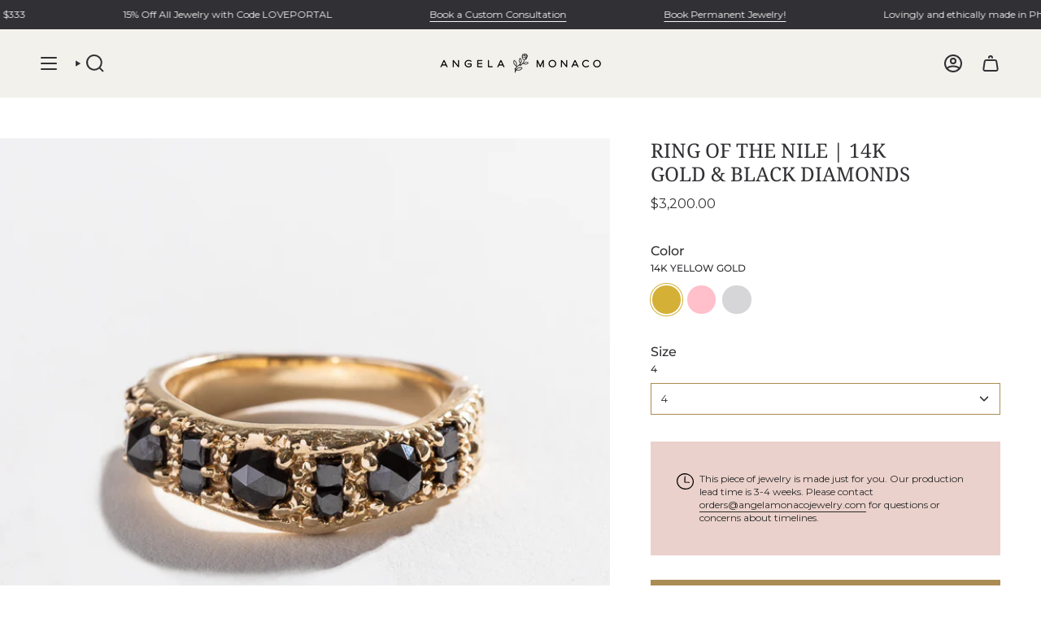

--- FILE ---
content_type: text/html; charset=utf-8
request_url: https://angelamonacojewelry.com/products/ring-of-the-nile-14k-gold-black-diamonds?section_id=api-product-grid-item
body_size: 2380
content:
<div id="shopify-section-api-product-grid-item" class="shopify-section">

<div data-api-content>



  

  

  

  

  

  

  

  

  

  

  

  

  

  

  

  

  

  

  

  

  

  

  

  

  

  

  

  

  

  

  

  

  

  

  

  

  

  

  

  

  

  

  

  

  

<div
    class="grid-item product-item product-item--swatches product-item--centered product-item--outer-text product-item--has-quickbuy "
    id="product-item--api-product-grid-item-4557162152029"
    style="--swatch-size: var(--swatch-size-filters);"
    data-grid-item>
    <div class="product-item__image double__image" data-product-image>
      <a
        class="product-link"
        href="/products/ring-of-the-nile-14k-gold-black-diamonds"
        aria-label="RING OF THE NILE | 14K GOLD &amp; BLACK DIAMONDS"
        data-product-link="/products/ring-of-the-nile-14k-gold-black-diamonds"><div class="product-item__bg" data-product-image-default><figure class="image-wrapper image-wrapper--cover lazy-image lazy-image--backfill is-loading" style="--aspect-ratio: 1.1111111111111112;" data-aos="img-in"
  data-aos-delay="||itemAnimationDelay||"
  data-aos-duration="800"
  data-aos-anchor="||itemAnimationAnchor||"
  data-aos-easing="ease-out-quart"><img src="//angelamonacojewelry.com/cdn/shop/products/AM_022322_Product_Capture-019-Edit_0d359f0e-a90e-4d86-b5af-9c67bf2f9456.jpg?crop=center&amp;height=899&amp;v=1648243914&amp;width=1000" alt="" width="1000" height="899" loading="eager" srcset="//angelamonacojewelry.com/cdn/shop/products/AM_022322_Product_Capture-019-Edit_0d359f0e-a90e-4d86-b5af-9c67bf2f9456.jpg?v=1648243914&amp;width=136 136w, //angelamonacojewelry.com/cdn/shop/products/AM_022322_Product_Capture-019-Edit_0d359f0e-a90e-4d86-b5af-9c67bf2f9456.jpg?v=1648243914&amp;width=160 160w, //angelamonacojewelry.com/cdn/shop/products/AM_022322_Product_Capture-019-Edit_0d359f0e-a90e-4d86-b5af-9c67bf2f9456.jpg?v=1648243914&amp;width=180 180w, //angelamonacojewelry.com/cdn/shop/products/AM_022322_Product_Capture-019-Edit_0d359f0e-a90e-4d86-b5af-9c67bf2f9456.jpg?v=1648243914&amp;width=220 220w, //angelamonacojewelry.com/cdn/shop/products/AM_022322_Product_Capture-019-Edit_0d359f0e-a90e-4d86-b5af-9c67bf2f9456.jpg?v=1648243914&amp;width=254 254w, //angelamonacojewelry.com/cdn/shop/products/AM_022322_Product_Capture-019-Edit_0d359f0e-a90e-4d86-b5af-9c67bf2f9456.jpg?v=1648243914&amp;width=284 284w, //angelamonacojewelry.com/cdn/shop/products/AM_022322_Product_Capture-019-Edit_0d359f0e-a90e-4d86-b5af-9c67bf2f9456.jpg?v=1648243914&amp;width=292 292w, //angelamonacojewelry.com/cdn/shop/products/AM_022322_Product_Capture-019-Edit_0d359f0e-a90e-4d86-b5af-9c67bf2f9456.jpg?v=1648243914&amp;width=320 320w, //angelamonacojewelry.com/cdn/shop/products/AM_022322_Product_Capture-019-Edit_0d359f0e-a90e-4d86-b5af-9c67bf2f9456.jpg?v=1648243914&amp;width=480 480w, //angelamonacojewelry.com/cdn/shop/products/AM_022322_Product_Capture-019-Edit_0d359f0e-a90e-4d86-b5af-9c67bf2f9456.jpg?v=1648243914&amp;width=528 528w, //angelamonacojewelry.com/cdn/shop/products/AM_022322_Product_Capture-019-Edit_0d359f0e-a90e-4d86-b5af-9c67bf2f9456.jpg?v=1648243914&amp;width=640 640w, //angelamonacojewelry.com/cdn/shop/products/AM_022322_Product_Capture-019-Edit_0d359f0e-a90e-4d86-b5af-9c67bf2f9456.jpg?v=1648243914&amp;width=720 720w, //angelamonacojewelry.com/cdn/shop/products/AM_022322_Product_Capture-019-Edit_0d359f0e-a90e-4d86-b5af-9c67bf2f9456.jpg?v=1648243914&amp;width=960 960w, //angelamonacojewelry.com/cdn/shop/products/AM_022322_Product_Capture-019-Edit_0d359f0e-a90e-4d86-b5af-9c67bf2f9456.jpg?v=1648243914&amp;width=1000 1000w" sizes="100vw" fetchpriority="high" class=" fit-cover is-loading ">
</figure>

<div class="product-item__bg__inner" data-variant-title="14K YELLOW GOLD / 4"><figure class="image-wrapper image-wrapper--cover lazy-image lazy-image--backfill is-loading" style="--aspect-ratio: 1.1111111111111112;"><img src="//angelamonacojewelry.com/cdn/shop/products/AM_022322_Product_Capture-019-Edit_0d359f0e-a90e-4d86-b5af-9c67bf2f9456.jpg?crop=center&amp;height=899&amp;v=1648243914&amp;width=1000" alt="RING OF THE NILE | 14K GOLD &amp; BLACK DIAMONDS" width="1000" height="899" loading="lazy" srcset="//angelamonacojewelry.com/cdn/shop/products/AM_022322_Product_Capture-019-Edit_0d359f0e-a90e-4d86-b5af-9c67bf2f9456.jpg?v=1648243914&amp;width=136 136w, //angelamonacojewelry.com/cdn/shop/products/AM_022322_Product_Capture-019-Edit_0d359f0e-a90e-4d86-b5af-9c67bf2f9456.jpg?v=1648243914&amp;width=160 160w, //angelamonacojewelry.com/cdn/shop/products/AM_022322_Product_Capture-019-Edit_0d359f0e-a90e-4d86-b5af-9c67bf2f9456.jpg?v=1648243914&amp;width=180 180w, //angelamonacojewelry.com/cdn/shop/products/AM_022322_Product_Capture-019-Edit_0d359f0e-a90e-4d86-b5af-9c67bf2f9456.jpg?v=1648243914&amp;width=220 220w, //angelamonacojewelry.com/cdn/shop/products/AM_022322_Product_Capture-019-Edit_0d359f0e-a90e-4d86-b5af-9c67bf2f9456.jpg?v=1648243914&amp;width=254 254w, //angelamonacojewelry.com/cdn/shop/products/AM_022322_Product_Capture-019-Edit_0d359f0e-a90e-4d86-b5af-9c67bf2f9456.jpg?v=1648243914&amp;width=284 284w, //angelamonacojewelry.com/cdn/shop/products/AM_022322_Product_Capture-019-Edit_0d359f0e-a90e-4d86-b5af-9c67bf2f9456.jpg?v=1648243914&amp;width=292 292w, //angelamonacojewelry.com/cdn/shop/products/AM_022322_Product_Capture-019-Edit_0d359f0e-a90e-4d86-b5af-9c67bf2f9456.jpg?v=1648243914&amp;width=320 320w, //angelamonacojewelry.com/cdn/shop/products/AM_022322_Product_Capture-019-Edit_0d359f0e-a90e-4d86-b5af-9c67bf2f9456.jpg?v=1648243914&amp;width=480 480w, //angelamonacojewelry.com/cdn/shop/products/AM_022322_Product_Capture-019-Edit_0d359f0e-a90e-4d86-b5af-9c67bf2f9456.jpg?v=1648243914&amp;width=528 528w, //angelamonacojewelry.com/cdn/shop/products/AM_022322_Product_Capture-019-Edit_0d359f0e-a90e-4d86-b5af-9c67bf2f9456.jpg?v=1648243914&amp;width=640 640w, //angelamonacojewelry.com/cdn/shop/products/AM_022322_Product_Capture-019-Edit_0d359f0e-a90e-4d86-b5af-9c67bf2f9456.jpg?v=1648243914&amp;width=720 720w, //angelamonacojewelry.com/cdn/shop/products/AM_022322_Product_Capture-019-Edit_0d359f0e-a90e-4d86-b5af-9c67bf2f9456.jpg?v=1648243914&amp;width=960 960w, //angelamonacojewelry.com/cdn/shop/products/AM_022322_Product_Capture-019-Edit_0d359f0e-a90e-4d86-b5af-9c67bf2f9456.jpg?v=1648243914&amp;width=1000 1000w" sizes="100vw" class=" fit-cover is-loading ">
</figure>
</div><div class="product-item__bg__inner" data-variant-title="14K YELLOW GOLD / 4.5"><figure class="image-wrapper image-wrapper--cover lazy-image lazy-image--backfill is-loading" style="--aspect-ratio: 1.1111111111111112;"><img src="//angelamonacojewelry.com/cdn/shop/products/AM_022322_Product_Capture-019-Edit_0d359f0e-a90e-4d86-b5af-9c67bf2f9456.jpg?crop=center&amp;height=899&amp;v=1648243914&amp;width=1000" alt="RING OF THE NILE | 14K GOLD &amp; BLACK DIAMONDS" width="1000" height="899" loading="lazy" srcset="//angelamonacojewelry.com/cdn/shop/products/AM_022322_Product_Capture-019-Edit_0d359f0e-a90e-4d86-b5af-9c67bf2f9456.jpg?v=1648243914&amp;width=136 136w, //angelamonacojewelry.com/cdn/shop/products/AM_022322_Product_Capture-019-Edit_0d359f0e-a90e-4d86-b5af-9c67bf2f9456.jpg?v=1648243914&amp;width=160 160w, //angelamonacojewelry.com/cdn/shop/products/AM_022322_Product_Capture-019-Edit_0d359f0e-a90e-4d86-b5af-9c67bf2f9456.jpg?v=1648243914&amp;width=180 180w, //angelamonacojewelry.com/cdn/shop/products/AM_022322_Product_Capture-019-Edit_0d359f0e-a90e-4d86-b5af-9c67bf2f9456.jpg?v=1648243914&amp;width=220 220w, //angelamonacojewelry.com/cdn/shop/products/AM_022322_Product_Capture-019-Edit_0d359f0e-a90e-4d86-b5af-9c67bf2f9456.jpg?v=1648243914&amp;width=254 254w, //angelamonacojewelry.com/cdn/shop/products/AM_022322_Product_Capture-019-Edit_0d359f0e-a90e-4d86-b5af-9c67bf2f9456.jpg?v=1648243914&amp;width=284 284w, //angelamonacojewelry.com/cdn/shop/products/AM_022322_Product_Capture-019-Edit_0d359f0e-a90e-4d86-b5af-9c67bf2f9456.jpg?v=1648243914&amp;width=292 292w, //angelamonacojewelry.com/cdn/shop/products/AM_022322_Product_Capture-019-Edit_0d359f0e-a90e-4d86-b5af-9c67bf2f9456.jpg?v=1648243914&amp;width=320 320w, //angelamonacojewelry.com/cdn/shop/products/AM_022322_Product_Capture-019-Edit_0d359f0e-a90e-4d86-b5af-9c67bf2f9456.jpg?v=1648243914&amp;width=480 480w, //angelamonacojewelry.com/cdn/shop/products/AM_022322_Product_Capture-019-Edit_0d359f0e-a90e-4d86-b5af-9c67bf2f9456.jpg?v=1648243914&amp;width=528 528w, //angelamonacojewelry.com/cdn/shop/products/AM_022322_Product_Capture-019-Edit_0d359f0e-a90e-4d86-b5af-9c67bf2f9456.jpg?v=1648243914&amp;width=640 640w, //angelamonacojewelry.com/cdn/shop/products/AM_022322_Product_Capture-019-Edit_0d359f0e-a90e-4d86-b5af-9c67bf2f9456.jpg?v=1648243914&amp;width=720 720w, //angelamonacojewelry.com/cdn/shop/products/AM_022322_Product_Capture-019-Edit_0d359f0e-a90e-4d86-b5af-9c67bf2f9456.jpg?v=1648243914&amp;width=960 960w, //angelamonacojewelry.com/cdn/shop/products/AM_022322_Product_Capture-019-Edit_0d359f0e-a90e-4d86-b5af-9c67bf2f9456.jpg?v=1648243914&amp;width=1000 1000w" sizes="100vw" class=" fit-cover is-loading ">
</figure>
</div><div class="product-item__bg__inner" data-variant-title="14K YELLOW GOLD / 5"><figure class="image-wrapper image-wrapper--cover lazy-image lazy-image--backfill is-loading" style="--aspect-ratio: 1.1111111111111112;"><img src="//angelamonacojewelry.com/cdn/shop/products/AM_022322_Product_Capture-019-Edit_0d359f0e-a90e-4d86-b5af-9c67bf2f9456.jpg?crop=center&amp;height=899&amp;v=1648243914&amp;width=1000" alt="RING OF THE NILE | 14K GOLD &amp; BLACK DIAMONDS" width="1000" height="899" loading="lazy" srcset="//angelamonacojewelry.com/cdn/shop/products/AM_022322_Product_Capture-019-Edit_0d359f0e-a90e-4d86-b5af-9c67bf2f9456.jpg?v=1648243914&amp;width=136 136w, //angelamonacojewelry.com/cdn/shop/products/AM_022322_Product_Capture-019-Edit_0d359f0e-a90e-4d86-b5af-9c67bf2f9456.jpg?v=1648243914&amp;width=160 160w, //angelamonacojewelry.com/cdn/shop/products/AM_022322_Product_Capture-019-Edit_0d359f0e-a90e-4d86-b5af-9c67bf2f9456.jpg?v=1648243914&amp;width=180 180w, //angelamonacojewelry.com/cdn/shop/products/AM_022322_Product_Capture-019-Edit_0d359f0e-a90e-4d86-b5af-9c67bf2f9456.jpg?v=1648243914&amp;width=220 220w, //angelamonacojewelry.com/cdn/shop/products/AM_022322_Product_Capture-019-Edit_0d359f0e-a90e-4d86-b5af-9c67bf2f9456.jpg?v=1648243914&amp;width=254 254w, //angelamonacojewelry.com/cdn/shop/products/AM_022322_Product_Capture-019-Edit_0d359f0e-a90e-4d86-b5af-9c67bf2f9456.jpg?v=1648243914&amp;width=284 284w, //angelamonacojewelry.com/cdn/shop/products/AM_022322_Product_Capture-019-Edit_0d359f0e-a90e-4d86-b5af-9c67bf2f9456.jpg?v=1648243914&amp;width=292 292w, //angelamonacojewelry.com/cdn/shop/products/AM_022322_Product_Capture-019-Edit_0d359f0e-a90e-4d86-b5af-9c67bf2f9456.jpg?v=1648243914&amp;width=320 320w, //angelamonacojewelry.com/cdn/shop/products/AM_022322_Product_Capture-019-Edit_0d359f0e-a90e-4d86-b5af-9c67bf2f9456.jpg?v=1648243914&amp;width=480 480w, //angelamonacojewelry.com/cdn/shop/products/AM_022322_Product_Capture-019-Edit_0d359f0e-a90e-4d86-b5af-9c67bf2f9456.jpg?v=1648243914&amp;width=528 528w, //angelamonacojewelry.com/cdn/shop/products/AM_022322_Product_Capture-019-Edit_0d359f0e-a90e-4d86-b5af-9c67bf2f9456.jpg?v=1648243914&amp;width=640 640w, //angelamonacojewelry.com/cdn/shop/products/AM_022322_Product_Capture-019-Edit_0d359f0e-a90e-4d86-b5af-9c67bf2f9456.jpg?v=1648243914&amp;width=720 720w, //angelamonacojewelry.com/cdn/shop/products/AM_022322_Product_Capture-019-Edit_0d359f0e-a90e-4d86-b5af-9c67bf2f9456.jpg?v=1648243914&amp;width=960 960w, //angelamonacojewelry.com/cdn/shop/products/AM_022322_Product_Capture-019-Edit_0d359f0e-a90e-4d86-b5af-9c67bf2f9456.jpg?v=1648243914&amp;width=1000 1000w" sizes="100vw" class=" fit-cover is-loading ">
</figure>
</div><div class="product-item__bg__inner" data-variant-title="14K YELLOW GOLD / 5.5"><figure class="image-wrapper image-wrapper--cover lazy-image lazy-image--backfill is-loading" style="--aspect-ratio: 1.1111111111111112;"><img src="//angelamonacojewelry.com/cdn/shop/products/AM_022322_Product_Capture-019-Edit_0d359f0e-a90e-4d86-b5af-9c67bf2f9456.jpg?crop=center&amp;height=899&amp;v=1648243914&amp;width=1000" alt="RING OF THE NILE | 14K GOLD &amp; BLACK DIAMONDS" width="1000" height="899" loading="lazy" srcset="//angelamonacojewelry.com/cdn/shop/products/AM_022322_Product_Capture-019-Edit_0d359f0e-a90e-4d86-b5af-9c67bf2f9456.jpg?v=1648243914&amp;width=136 136w, //angelamonacojewelry.com/cdn/shop/products/AM_022322_Product_Capture-019-Edit_0d359f0e-a90e-4d86-b5af-9c67bf2f9456.jpg?v=1648243914&amp;width=160 160w, //angelamonacojewelry.com/cdn/shop/products/AM_022322_Product_Capture-019-Edit_0d359f0e-a90e-4d86-b5af-9c67bf2f9456.jpg?v=1648243914&amp;width=180 180w, //angelamonacojewelry.com/cdn/shop/products/AM_022322_Product_Capture-019-Edit_0d359f0e-a90e-4d86-b5af-9c67bf2f9456.jpg?v=1648243914&amp;width=220 220w, //angelamonacojewelry.com/cdn/shop/products/AM_022322_Product_Capture-019-Edit_0d359f0e-a90e-4d86-b5af-9c67bf2f9456.jpg?v=1648243914&amp;width=254 254w, //angelamonacojewelry.com/cdn/shop/products/AM_022322_Product_Capture-019-Edit_0d359f0e-a90e-4d86-b5af-9c67bf2f9456.jpg?v=1648243914&amp;width=284 284w, //angelamonacojewelry.com/cdn/shop/products/AM_022322_Product_Capture-019-Edit_0d359f0e-a90e-4d86-b5af-9c67bf2f9456.jpg?v=1648243914&amp;width=292 292w, //angelamonacojewelry.com/cdn/shop/products/AM_022322_Product_Capture-019-Edit_0d359f0e-a90e-4d86-b5af-9c67bf2f9456.jpg?v=1648243914&amp;width=320 320w, //angelamonacojewelry.com/cdn/shop/products/AM_022322_Product_Capture-019-Edit_0d359f0e-a90e-4d86-b5af-9c67bf2f9456.jpg?v=1648243914&amp;width=480 480w, //angelamonacojewelry.com/cdn/shop/products/AM_022322_Product_Capture-019-Edit_0d359f0e-a90e-4d86-b5af-9c67bf2f9456.jpg?v=1648243914&amp;width=528 528w, //angelamonacojewelry.com/cdn/shop/products/AM_022322_Product_Capture-019-Edit_0d359f0e-a90e-4d86-b5af-9c67bf2f9456.jpg?v=1648243914&amp;width=640 640w, //angelamonacojewelry.com/cdn/shop/products/AM_022322_Product_Capture-019-Edit_0d359f0e-a90e-4d86-b5af-9c67bf2f9456.jpg?v=1648243914&amp;width=720 720w, //angelamonacojewelry.com/cdn/shop/products/AM_022322_Product_Capture-019-Edit_0d359f0e-a90e-4d86-b5af-9c67bf2f9456.jpg?v=1648243914&amp;width=960 960w, //angelamonacojewelry.com/cdn/shop/products/AM_022322_Product_Capture-019-Edit_0d359f0e-a90e-4d86-b5af-9c67bf2f9456.jpg?v=1648243914&amp;width=1000 1000w" sizes="100vw" class=" fit-cover is-loading ">
</figure>
</div><div class="product-item__bg__inner" data-variant-title="14K YELLOW GOLD / 6"><figure class="image-wrapper image-wrapper--cover lazy-image lazy-image--backfill is-loading" style="--aspect-ratio: 1.1111111111111112;"><img src="//angelamonacojewelry.com/cdn/shop/products/AM_022322_Product_Capture-019-Edit_0d359f0e-a90e-4d86-b5af-9c67bf2f9456.jpg?crop=center&amp;height=899&amp;v=1648243914&amp;width=1000" alt="RING OF THE NILE | 14K GOLD &amp; BLACK DIAMONDS" width="1000" height="899" loading="lazy" srcset="//angelamonacojewelry.com/cdn/shop/products/AM_022322_Product_Capture-019-Edit_0d359f0e-a90e-4d86-b5af-9c67bf2f9456.jpg?v=1648243914&amp;width=136 136w, //angelamonacojewelry.com/cdn/shop/products/AM_022322_Product_Capture-019-Edit_0d359f0e-a90e-4d86-b5af-9c67bf2f9456.jpg?v=1648243914&amp;width=160 160w, //angelamonacojewelry.com/cdn/shop/products/AM_022322_Product_Capture-019-Edit_0d359f0e-a90e-4d86-b5af-9c67bf2f9456.jpg?v=1648243914&amp;width=180 180w, //angelamonacojewelry.com/cdn/shop/products/AM_022322_Product_Capture-019-Edit_0d359f0e-a90e-4d86-b5af-9c67bf2f9456.jpg?v=1648243914&amp;width=220 220w, //angelamonacojewelry.com/cdn/shop/products/AM_022322_Product_Capture-019-Edit_0d359f0e-a90e-4d86-b5af-9c67bf2f9456.jpg?v=1648243914&amp;width=254 254w, //angelamonacojewelry.com/cdn/shop/products/AM_022322_Product_Capture-019-Edit_0d359f0e-a90e-4d86-b5af-9c67bf2f9456.jpg?v=1648243914&amp;width=284 284w, //angelamonacojewelry.com/cdn/shop/products/AM_022322_Product_Capture-019-Edit_0d359f0e-a90e-4d86-b5af-9c67bf2f9456.jpg?v=1648243914&amp;width=292 292w, //angelamonacojewelry.com/cdn/shop/products/AM_022322_Product_Capture-019-Edit_0d359f0e-a90e-4d86-b5af-9c67bf2f9456.jpg?v=1648243914&amp;width=320 320w, //angelamonacojewelry.com/cdn/shop/products/AM_022322_Product_Capture-019-Edit_0d359f0e-a90e-4d86-b5af-9c67bf2f9456.jpg?v=1648243914&amp;width=480 480w, //angelamonacojewelry.com/cdn/shop/products/AM_022322_Product_Capture-019-Edit_0d359f0e-a90e-4d86-b5af-9c67bf2f9456.jpg?v=1648243914&amp;width=528 528w, //angelamonacojewelry.com/cdn/shop/products/AM_022322_Product_Capture-019-Edit_0d359f0e-a90e-4d86-b5af-9c67bf2f9456.jpg?v=1648243914&amp;width=640 640w, //angelamonacojewelry.com/cdn/shop/products/AM_022322_Product_Capture-019-Edit_0d359f0e-a90e-4d86-b5af-9c67bf2f9456.jpg?v=1648243914&amp;width=720 720w, //angelamonacojewelry.com/cdn/shop/products/AM_022322_Product_Capture-019-Edit_0d359f0e-a90e-4d86-b5af-9c67bf2f9456.jpg?v=1648243914&amp;width=960 960w, //angelamonacojewelry.com/cdn/shop/products/AM_022322_Product_Capture-019-Edit_0d359f0e-a90e-4d86-b5af-9c67bf2f9456.jpg?v=1648243914&amp;width=1000 1000w" sizes="100vw" class=" fit-cover is-loading ">
</figure>
</div><div class="product-item__bg__inner" data-variant-title="14K YELLOW GOLD / 6.5"><figure class="image-wrapper image-wrapper--cover lazy-image lazy-image--backfill is-loading" style="--aspect-ratio: 1.1111111111111112;"><img src="//angelamonacojewelry.com/cdn/shop/products/AM_022322_Product_Capture-019-Edit_0d359f0e-a90e-4d86-b5af-9c67bf2f9456.jpg?crop=center&amp;height=899&amp;v=1648243914&amp;width=1000" alt="RING OF THE NILE | 14K GOLD &amp; BLACK DIAMONDS" width="1000" height="899" loading="lazy" srcset="//angelamonacojewelry.com/cdn/shop/products/AM_022322_Product_Capture-019-Edit_0d359f0e-a90e-4d86-b5af-9c67bf2f9456.jpg?v=1648243914&amp;width=136 136w, //angelamonacojewelry.com/cdn/shop/products/AM_022322_Product_Capture-019-Edit_0d359f0e-a90e-4d86-b5af-9c67bf2f9456.jpg?v=1648243914&amp;width=160 160w, //angelamonacojewelry.com/cdn/shop/products/AM_022322_Product_Capture-019-Edit_0d359f0e-a90e-4d86-b5af-9c67bf2f9456.jpg?v=1648243914&amp;width=180 180w, //angelamonacojewelry.com/cdn/shop/products/AM_022322_Product_Capture-019-Edit_0d359f0e-a90e-4d86-b5af-9c67bf2f9456.jpg?v=1648243914&amp;width=220 220w, //angelamonacojewelry.com/cdn/shop/products/AM_022322_Product_Capture-019-Edit_0d359f0e-a90e-4d86-b5af-9c67bf2f9456.jpg?v=1648243914&amp;width=254 254w, //angelamonacojewelry.com/cdn/shop/products/AM_022322_Product_Capture-019-Edit_0d359f0e-a90e-4d86-b5af-9c67bf2f9456.jpg?v=1648243914&amp;width=284 284w, //angelamonacojewelry.com/cdn/shop/products/AM_022322_Product_Capture-019-Edit_0d359f0e-a90e-4d86-b5af-9c67bf2f9456.jpg?v=1648243914&amp;width=292 292w, //angelamonacojewelry.com/cdn/shop/products/AM_022322_Product_Capture-019-Edit_0d359f0e-a90e-4d86-b5af-9c67bf2f9456.jpg?v=1648243914&amp;width=320 320w, //angelamonacojewelry.com/cdn/shop/products/AM_022322_Product_Capture-019-Edit_0d359f0e-a90e-4d86-b5af-9c67bf2f9456.jpg?v=1648243914&amp;width=480 480w, //angelamonacojewelry.com/cdn/shop/products/AM_022322_Product_Capture-019-Edit_0d359f0e-a90e-4d86-b5af-9c67bf2f9456.jpg?v=1648243914&amp;width=528 528w, //angelamonacojewelry.com/cdn/shop/products/AM_022322_Product_Capture-019-Edit_0d359f0e-a90e-4d86-b5af-9c67bf2f9456.jpg?v=1648243914&amp;width=640 640w, //angelamonacojewelry.com/cdn/shop/products/AM_022322_Product_Capture-019-Edit_0d359f0e-a90e-4d86-b5af-9c67bf2f9456.jpg?v=1648243914&amp;width=720 720w, //angelamonacojewelry.com/cdn/shop/products/AM_022322_Product_Capture-019-Edit_0d359f0e-a90e-4d86-b5af-9c67bf2f9456.jpg?v=1648243914&amp;width=960 960w, //angelamonacojewelry.com/cdn/shop/products/AM_022322_Product_Capture-019-Edit_0d359f0e-a90e-4d86-b5af-9c67bf2f9456.jpg?v=1648243914&amp;width=1000 1000w" sizes="100vw" class=" fit-cover is-loading ">
</figure>
</div><div class="product-item__bg__inner" data-variant-title="14K YELLOW GOLD / 7"><figure class="image-wrapper image-wrapper--cover lazy-image lazy-image--backfill is-loading" style="--aspect-ratio: 1.1111111111111112;"><img src="//angelamonacojewelry.com/cdn/shop/products/AM_022322_Product_Capture-019-Edit_0d359f0e-a90e-4d86-b5af-9c67bf2f9456.jpg?crop=center&amp;height=899&amp;v=1648243914&amp;width=1000" alt="RING OF THE NILE | 14K GOLD &amp; BLACK DIAMONDS" width="1000" height="899" loading="lazy" srcset="//angelamonacojewelry.com/cdn/shop/products/AM_022322_Product_Capture-019-Edit_0d359f0e-a90e-4d86-b5af-9c67bf2f9456.jpg?v=1648243914&amp;width=136 136w, //angelamonacojewelry.com/cdn/shop/products/AM_022322_Product_Capture-019-Edit_0d359f0e-a90e-4d86-b5af-9c67bf2f9456.jpg?v=1648243914&amp;width=160 160w, //angelamonacojewelry.com/cdn/shop/products/AM_022322_Product_Capture-019-Edit_0d359f0e-a90e-4d86-b5af-9c67bf2f9456.jpg?v=1648243914&amp;width=180 180w, //angelamonacojewelry.com/cdn/shop/products/AM_022322_Product_Capture-019-Edit_0d359f0e-a90e-4d86-b5af-9c67bf2f9456.jpg?v=1648243914&amp;width=220 220w, //angelamonacojewelry.com/cdn/shop/products/AM_022322_Product_Capture-019-Edit_0d359f0e-a90e-4d86-b5af-9c67bf2f9456.jpg?v=1648243914&amp;width=254 254w, //angelamonacojewelry.com/cdn/shop/products/AM_022322_Product_Capture-019-Edit_0d359f0e-a90e-4d86-b5af-9c67bf2f9456.jpg?v=1648243914&amp;width=284 284w, //angelamonacojewelry.com/cdn/shop/products/AM_022322_Product_Capture-019-Edit_0d359f0e-a90e-4d86-b5af-9c67bf2f9456.jpg?v=1648243914&amp;width=292 292w, //angelamonacojewelry.com/cdn/shop/products/AM_022322_Product_Capture-019-Edit_0d359f0e-a90e-4d86-b5af-9c67bf2f9456.jpg?v=1648243914&amp;width=320 320w, //angelamonacojewelry.com/cdn/shop/products/AM_022322_Product_Capture-019-Edit_0d359f0e-a90e-4d86-b5af-9c67bf2f9456.jpg?v=1648243914&amp;width=480 480w, //angelamonacojewelry.com/cdn/shop/products/AM_022322_Product_Capture-019-Edit_0d359f0e-a90e-4d86-b5af-9c67bf2f9456.jpg?v=1648243914&amp;width=528 528w, //angelamonacojewelry.com/cdn/shop/products/AM_022322_Product_Capture-019-Edit_0d359f0e-a90e-4d86-b5af-9c67bf2f9456.jpg?v=1648243914&amp;width=640 640w, //angelamonacojewelry.com/cdn/shop/products/AM_022322_Product_Capture-019-Edit_0d359f0e-a90e-4d86-b5af-9c67bf2f9456.jpg?v=1648243914&amp;width=720 720w, //angelamonacojewelry.com/cdn/shop/products/AM_022322_Product_Capture-019-Edit_0d359f0e-a90e-4d86-b5af-9c67bf2f9456.jpg?v=1648243914&amp;width=960 960w, //angelamonacojewelry.com/cdn/shop/products/AM_022322_Product_Capture-019-Edit_0d359f0e-a90e-4d86-b5af-9c67bf2f9456.jpg?v=1648243914&amp;width=1000 1000w" sizes="100vw" class=" fit-cover is-loading ">
</figure>
</div><div class="product-item__bg__inner" data-variant-title="14K YELLOW GOLD / 7.5"><figure class="image-wrapper image-wrapper--cover lazy-image lazy-image--backfill is-loading" style="--aspect-ratio: 1.1111111111111112;"><img src="//angelamonacojewelry.com/cdn/shop/products/AM_022322_Product_Capture-019-Edit_0d359f0e-a90e-4d86-b5af-9c67bf2f9456.jpg?crop=center&amp;height=899&amp;v=1648243914&amp;width=1000" alt="RING OF THE NILE | 14K GOLD &amp; BLACK DIAMONDS" width="1000" height="899" loading="lazy" srcset="//angelamonacojewelry.com/cdn/shop/products/AM_022322_Product_Capture-019-Edit_0d359f0e-a90e-4d86-b5af-9c67bf2f9456.jpg?v=1648243914&amp;width=136 136w, //angelamonacojewelry.com/cdn/shop/products/AM_022322_Product_Capture-019-Edit_0d359f0e-a90e-4d86-b5af-9c67bf2f9456.jpg?v=1648243914&amp;width=160 160w, //angelamonacojewelry.com/cdn/shop/products/AM_022322_Product_Capture-019-Edit_0d359f0e-a90e-4d86-b5af-9c67bf2f9456.jpg?v=1648243914&amp;width=180 180w, //angelamonacojewelry.com/cdn/shop/products/AM_022322_Product_Capture-019-Edit_0d359f0e-a90e-4d86-b5af-9c67bf2f9456.jpg?v=1648243914&amp;width=220 220w, //angelamonacojewelry.com/cdn/shop/products/AM_022322_Product_Capture-019-Edit_0d359f0e-a90e-4d86-b5af-9c67bf2f9456.jpg?v=1648243914&amp;width=254 254w, //angelamonacojewelry.com/cdn/shop/products/AM_022322_Product_Capture-019-Edit_0d359f0e-a90e-4d86-b5af-9c67bf2f9456.jpg?v=1648243914&amp;width=284 284w, //angelamonacojewelry.com/cdn/shop/products/AM_022322_Product_Capture-019-Edit_0d359f0e-a90e-4d86-b5af-9c67bf2f9456.jpg?v=1648243914&amp;width=292 292w, //angelamonacojewelry.com/cdn/shop/products/AM_022322_Product_Capture-019-Edit_0d359f0e-a90e-4d86-b5af-9c67bf2f9456.jpg?v=1648243914&amp;width=320 320w, //angelamonacojewelry.com/cdn/shop/products/AM_022322_Product_Capture-019-Edit_0d359f0e-a90e-4d86-b5af-9c67bf2f9456.jpg?v=1648243914&amp;width=480 480w, //angelamonacojewelry.com/cdn/shop/products/AM_022322_Product_Capture-019-Edit_0d359f0e-a90e-4d86-b5af-9c67bf2f9456.jpg?v=1648243914&amp;width=528 528w, //angelamonacojewelry.com/cdn/shop/products/AM_022322_Product_Capture-019-Edit_0d359f0e-a90e-4d86-b5af-9c67bf2f9456.jpg?v=1648243914&amp;width=640 640w, //angelamonacojewelry.com/cdn/shop/products/AM_022322_Product_Capture-019-Edit_0d359f0e-a90e-4d86-b5af-9c67bf2f9456.jpg?v=1648243914&amp;width=720 720w, //angelamonacojewelry.com/cdn/shop/products/AM_022322_Product_Capture-019-Edit_0d359f0e-a90e-4d86-b5af-9c67bf2f9456.jpg?v=1648243914&amp;width=960 960w, //angelamonacojewelry.com/cdn/shop/products/AM_022322_Product_Capture-019-Edit_0d359f0e-a90e-4d86-b5af-9c67bf2f9456.jpg?v=1648243914&amp;width=1000 1000w" sizes="100vw" class=" fit-cover is-loading ">
</figure>
</div><div class="product-item__bg__inner" data-variant-title="14K YELLOW GOLD / 8"><figure class="image-wrapper image-wrapper--cover lazy-image lazy-image--backfill is-loading" style="--aspect-ratio: 1.1111111111111112;"><img src="//angelamonacojewelry.com/cdn/shop/products/AM_022322_Product_Capture-019-Edit_0d359f0e-a90e-4d86-b5af-9c67bf2f9456.jpg?crop=center&amp;height=899&amp;v=1648243914&amp;width=1000" alt="RING OF THE NILE | 14K GOLD &amp; BLACK DIAMONDS" width="1000" height="899" loading="lazy" srcset="//angelamonacojewelry.com/cdn/shop/products/AM_022322_Product_Capture-019-Edit_0d359f0e-a90e-4d86-b5af-9c67bf2f9456.jpg?v=1648243914&amp;width=136 136w, //angelamonacojewelry.com/cdn/shop/products/AM_022322_Product_Capture-019-Edit_0d359f0e-a90e-4d86-b5af-9c67bf2f9456.jpg?v=1648243914&amp;width=160 160w, //angelamonacojewelry.com/cdn/shop/products/AM_022322_Product_Capture-019-Edit_0d359f0e-a90e-4d86-b5af-9c67bf2f9456.jpg?v=1648243914&amp;width=180 180w, //angelamonacojewelry.com/cdn/shop/products/AM_022322_Product_Capture-019-Edit_0d359f0e-a90e-4d86-b5af-9c67bf2f9456.jpg?v=1648243914&amp;width=220 220w, //angelamonacojewelry.com/cdn/shop/products/AM_022322_Product_Capture-019-Edit_0d359f0e-a90e-4d86-b5af-9c67bf2f9456.jpg?v=1648243914&amp;width=254 254w, //angelamonacojewelry.com/cdn/shop/products/AM_022322_Product_Capture-019-Edit_0d359f0e-a90e-4d86-b5af-9c67bf2f9456.jpg?v=1648243914&amp;width=284 284w, //angelamonacojewelry.com/cdn/shop/products/AM_022322_Product_Capture-019-Edit_0d359f0e-a90e-4d86-b5af-9c67bf2f9456.jpg?v=1648243914&amp;width=292 292w, //angelamonacojewelry.com/cdn/shop/products/AM_022322_Product_Capture-019-Edit_0d359f0e-a90e-4d86-b5af-9c67bf2f9456.jpg?v=1648243914&amp;width=320 320w, //angelamonacojewelry.com/cdn/shop/products/AM_022322_Product_Capture-019-Edit_0d359f0e-a90e-4d86-b5af-9c67bf2f9456.jpg?v=1648243914&amp;width=480 480w, //angelamonacojewelry.com/cdn/shop/products/AM_022322_Product_Capture-019-Edit_0d359f0e-a90e-4d86-b5af-9c67bf2f9456.jpg?v=1648243914&amp;width=528 528w, //angelamonacojewelry.com/cdn/shop/products/AM_022322_Product_Capture-019-Edit_0d359f0e-a90e-4d86-b5af-9c67bf2f9456.jpg?v=1648243914&amp;width=640 640w, //angelamonacojewelry.com/cdn/shop/products/AM_022322_Product_Capture-019-Edit_0d359f0e-a90e-4d86-b5af-9c67bf2f9456.jpg?v=1648243914&amp;width=720 720w, //angelamonacojewelry.com/cdn/shop/products/AM_022322_Product_Capture-019-Edit_0d359f0e-a90e-4d86-b5af-9c67bf2f9456.jpg?v=1648243914&amp;width=960 960w, //angelamonacojewelry.com/cdn/shop/products/AM_022322_Product_Capture-019-Edit_0d359f0e-a90e-4d86-b5af-9c67bf2f9456.jpg?v=1648243914&amp;width=1000 1000w" sizes="100vw" class=" fit-cover is-loading ">
</figure>
</div><div class="product-item__bg__inner" data-variant-title="14K YELLOW GOLD / 8.5"><figure class="image-wrapper image-wrapper--cover lazy-image lazy-image--backfill is-loading" style="--aspect-ratio: 1.1111111111111112;"><img src="//angelamonacojewelry.com/cdn/shop/products/AM_022322_Product_Capture-019-Edit_0d359f0e-a90e-4d86-b5af-9c67bf2f9456.jpg?crop=center&amp;height=899&amp;v=1648243914&amp;width=1000" alt="RING OF THE NILE | 14K GOLD &amp; BLACK DIAMONDS" width="1000" height="899" loading="lazy" srcset="//angelamonacojewelry.com/cdn/shop/products/AM_022322_Product_Capture-019-Edit_0d359f0e-a90e-4d86-b5af-9c67bf2f9456.jpg?v=1648243914&amp;width=136 136w, //angelamonacojewelry.com/cdn/shop/products/AM_022322_Product_Capture-019-Edit_0d359f0e-a90e-4d86-b5af-9c67bf2f9456.jpg?v=1648243914&amp;width=160 160w, //angelamonacojewelry.com/cdn/shop/products/AM_022322_Product_Capture-019-Edit_0d359f0e-a90e-4d86-b5af-9c67bf2f9456.jpg?v=1648243914&amp;width=180 180w, //angelamonacojewelry.com/cdn/shop/products/AM_022322_Product_Capture-019-Edit_0d359f0e-a90e-4d86-b5af-9c67bf2f9456.jpg?v=1648243914&amp;width=220 220w, //angelamonacojewelry.com/cdn/shop/products/AM_022322_Product_Capture-019-Edit_0d359f0e-a90e-4d86-b5af-9c67bf2f9456.jpg?v=1648243914&amp;width=254 254w, //angelamonacojewelry.com/cdn/shop/products/AM_022322_Product_Capture-019-Edit_0d359f0e-a90e-4d86-b5af-9c67bf2f9456.jpg?v=1648243914&amp;width=284 284w, //angelamonacojewelry.com/cdn/shop/products/AM_022322_Product_Capture-019-Edit_0d359f0e-a90e-4d86-b5af-9c67bf2f9456.jpg?v=1648243914&amp;width=292 292w, //angelamonacojewelry.com/cdn/shop/products/AM_022322_Product_Capture-019-Edit_0d359f0e-a90e-4d86-b5af-9c67bf2f9456.jpg?v=1648243914&amp;width=320 320w, //angelamonacojewelry.com/cdn/shop/products/AM_022322_Product_Capture-019-Edit_0d359f0e-a90e-4d86-b5af-9c67bf2f9456.jpg?v=1648243914&amp;width=480 480w, //angelamonacojewelry.com/cdn/shop/products/AM_022322_Product_Capture-019-Edit_0d359f0e-a90e-4d86-b5af-9c67bf2f9456.jpg?v=1648243914&amp;width=528 528w, //angelamonacojewelry.com/cdn/shop/products/AM_022322_Product_Capture-019-Edit_0d359f0e-a90e-4d86-b5af-9c67bf2f9456.jpg?v=1648243914&amp;width=640 640w, //angelamonacojewelry.com/cdn/shop/products/AM_022322_Product_Capture-019-Edit_0d359f0e-a90e-4d86-b5af-9c67bf2f9456.jpg?v=1648243914&amp;width=720 720w, //angelamonacojewelry.com/cdn/shop/products/AM_022322_Product_Capture-019-Edit_0d359f0e-a90e-4d86-b5af-9c67bf2f9456.jpg?v=1648243914&amp;width=960 960w, //angelamonacojewelry.com/cdn/shop/products/AM_022322_Product_Capture-019-Edit_0d359f0e-a90e-4d86-b5af-9c67bf2f9456.jpg?v=1648243914&amp;width=1000 1000w" sizes="100vw" class=" fit-cover is-loading ">
</figure>
</div><div class="product-item__bg__inner" data-variant-title="14K YELLOW GOLD / 9"><figure class="image-wrapper image-wrapper--cover lazy-image lazy-image--backfill is-loading" style="--aspect-ratio: 1.1111111111111112;"><img src="//angelamonacojewelry.com/cdn/shop/products/AM_022322_Product_Capture-019-Edit_0d359f0e-a90e-4d86-b5af-9c67bf2f9456.jpg?crop=center&amp;height=899&amp;v=1648243914&amp;width=1000" alt="RING OF THE NILE | 14K GOLD &amp; BLACK DIAMONDS" width="1000" height="899" loading="lazy" srcset="//angelamonacojewelry.com/cdn/shop/products/AM_022322_Product_Capture-019-Edit_0d359f0e-a90e-4d86-b5af-9c67bf2f9456.jpg?v=1648243914&amp;width=136 136w, //angelamonacojewelry.com/cdn/shop/products/AM_022322_Product_Capture-019-Edit_0d359f0e-a90e-4d86-b5af-9c67bf2f9456.jpg?v=1648243914&amp;width=160 160w, //angelamonacojewelry.com/cdn/shop/products/AM_022322_Product_Capture-019-Edit_0d359f0e-a90e-4d86-b5af-9c67bf2f9456.jpg?v=1648243914&amp;width=180 180w, //angelamonacojewelry.com/cdn/shop/products/AM_022322_Product_Capture-019-Edit_0d359f0e-a90e-4d86-b5af-9c67bf2f9456.jpg?v=1648243914&amp;width=220 220w, //angelamonacojewelry.com/cdn/shop/products/AM_022322_Product_Capture-019-Edit_0d359f0e-a90e-4d86-b5af-9c67bf2f9456.jpg?v=1648243914&amp;width=254 254w, //angelamonacojewelry.com/cdn/shop/products/AM_022322_Product_Capture-019-Edit_0d359f0e-a90e-4d86-b5af-9c67bf2f9456.jpg?v=1648243914&amp;width=284 284w, //angelamonacojewelry.com/cdn/shop/products/AM_022322_Product_Capture-019-Edit_0d359f0e-a90e-4d86-b5af-9c67bf2f9456.jpg?v=1648243914&amp;width=292 292w, //angelamonacojewelry.com/cdn/shop/products/AM_022322_Product_Capture-019-Edit_0d359f0e-a90e-4d86-b5af-9c67bf2f9456.jpg?v=1648243914&amp;width=320 320w, //angelamonacojewelry.com/cdn/shop/products/AM_022322_Product_Capture-019-Edit_0d359f0e-a90e-4d86-b5af-9c67bf2f9456.jpg?v=1648243914&amp;width=480 480w, //angelamonacojewelry.com/cdn/shop/products/AM_022322_Product_Capture-019-Edit_0d359f0e-a90e-4d86-b5af-9c67bf2f9456.jpg?v=1648243914&amp;width=528 528w, //angelamonacojewelry.com/cdn/shop/products/AM_022322_Product_Capture-019-Edit_0d359f0e-a90e-4d86-b5af-9c67bf2f9456.jpg?v=1648243914&amp;width=640 640w, //angelamonacojewelry.com/cdn/shop/products/AM_022322_Product_Capture-019-Edit_0d359f0e-a90e-4d86-b5af-9c67bf2f9456.jpg?v=1648243914&amp;width=720 720w, //angelamonacojewelry.com/cdn/shop/products/AM_022322_Product_Capture-019-Edit_0d359f0e-a90e-4d86-b5af-9c67bf2f9456.jpg?v=1648243914&amp;width=960 960w, //angelamonacojewelry.com/cdn/shop/products/AM_022322_Product_Capture-019-Edit_0d359f0e-a90e-4d86-b5af-9c67bf2f9456.jpg?v=1648243914&amp;width=1000 1000w" sizes="100vw" class=" fit-cover is-loading ">
</figure>
</div><div class="product-item__bg__inner" data-variant-title="14K YELLOW GOLD / 9.5"><figure class="image-wrapper image-wrapper--cover lazy-image lazy-image--backfill is-loading" style="--aspect-ratio: 1.1111111111111112;"><img src="//angelamonacojewelry.com/cdn/shop/products/AM_022322_Product_Capture-019-Edit_0d359f0e-a90e-4d86-b5af-9c67bf2f9456.jpg?crop=center&amp;height=899&amp;v=1648243914&amp;width=1000" alt="RING OF THE NILE | 14K GOLD &amp; BLACK DIAMONDS" width="1000" height="899" loading="lazy" srcset="//angelamonacojewelry.com/cdn/shop/products/AM_022322_Product_Capture-019-Edit_0d359f0e-a90e-4d86-b5af-9c67bf2f9456.jpg?v=1648243914&amp;width=136 136w, //angelamonacojewelry.com/cdn/shop/products/AM_022322_Product_Capture-019-Edit_0d359f0e-a90e-4d86-b5af-9c67bf2f9456.jpg?v=1648243914&amp;width=160 160w, //angelamonacojewelry.com/cdn/shop/products/AM_022322_Product_Capture-019-Edit_0d359f0e-a90e-4d86-b5af-9c67bf2f9456.jpg?v=1648243914&amp;width=180 180w, //angelamonacojewelry.com/cdn/shop/products/AM_022322_Product_Capture-019-Edit_0d359f0e-a90e-4d86-b5af-9c67bf2f9456.jpg?v=1648243914&amp;width=220 220w, //angelamonacojewelry.com/cdn/shop/products/AM_022322_Product_Capture-019-Edit_0d359f0e-a90e-4d86-b5af-9c67bf2f9456.jpg?v=1648243914&amp;width=254 254w, //angelamonacojewelry.com/cdn/shop/products/AM_022322_Product_Capture-019-Edit_0d359f0e-a90e-4d86-b5af-9c67bf2f9456.jpg?v=1648243914&amp;width=284 284w, //angelamonacojewelry.com/cdn/shop/products/AM_022322_Product_Capture-019-Edit_0d359f0e-a90e-4d86-b5af-9c67bf2f9456.jpg?v=1648243914&amp;width=292 292w, //angelamonacojewelry.com/cdn/shop/products/AM_022322_Product_Capture-019-Edit_0d359f0e-a90e-4d86-b5af-9c67bf2f9456.jpg?v=1648243914&amp;width=320 320w, //angelamonacojewelry.com/cdn/shop/products/AM_022322_Product_Capture-019-Edit_0d359f0e-a90e-4d86-b5af-9c67bf2f9456.jpg?v=1648243914&amp;width=480 480w, //angelamonacojewelry.com/cdn/shop/products/AM_022322_Product_Capture-019-Edit_0d359f0e-a90e-4d86-b5af-9c67bf2f9456.jpg?v=1648243914&amp;width=528 528w, //angelamonacojewelry.com/cdn/shop/products/AM_022322_Product_Capture-019-Edit_0d359f0e-a90e-4d86-b5af-9c67bf2f9456.jpg?v=1648243914&amp;width=640 640w, //angelamonacojewelry.com/cdn/shop/products/AM_022322_Product_Capture-019-Edit_0d359f0e-a90e-4d86-b5af-9c67bf2f9456.jpg?v=1648243914&amp;width=720 720w, //angelamonacojewelry.com/cdn/shop/products/AM_022322_Product_Capture-019-Edit_0d359f0e-a90e-4d86-b5af-9c67bf2f9456.jpg?v=1648243914&amp;width=960 960w, //angelamonacojewelry.com/cdn/shop/products/AM_022322_Product_Capture-019-Edit_0d359f0e-a90e-4d86-b5af-9c67bf2f9456.jpg?v=1648243914&amp;width=1000 1000w" sizes="100vw" class=" fit-cover is-loading ">
</figure>
</div><div class="product-item__bg__inner" data-variant-title="14K YELLOW GOLD / 10"><figure class="image-wrapper image-wrapper--cover lazy-image lazy-image--backfill is-loading" style="--aspect-ratio: 1.1111111111111112;"><img src="//angelamonacojewelry.com/cdn/shop/products/AM_022322_Product_Capture-019-Edit_0d359f0e-a90e-4d86-b5af-9c67bf2f9456.jpg?crop=center&amp;height=899&amp;v=1648243914&amp;width=1000" alt="RING OF THE NILE | 14K GOLD &amp; BLACK DIAMONDS" width="1000" height="899" loading="lazy" srcset="//angelamonacojewelry.com/cdn/shop/products/AM_022322_Product_Capture-019-Edit_0d359f0e-a90e-4d86-b5af-9c67bf2f9456.jpg?v=1648243914&amp;width=136 136w, //angelamonacojewelry.com/cdn/shop/products/AM_022322_Product_Capture-019-Edit_0d359f0e-a90e-4d86-b5af-9c67bf2f9456.jpg?v=1648243914&amp;width=160 160w, //angelamonacojewelry.com/cdn/shop/products/AM_022322_Product_Capture-019-Edit_0d359f0e-a90e-4d86-b5af-9c67bf2f9456.jpg?v=1648243914&amp;width=180 180w, //angelamonacojewelry.com/cdn/shop/products/AM_022322_Product_Capture-019-Edit_0d359f0e-a90e-4d86-b5af-9c67bf2f9456.jpg?v=1648243914&amp;width=220 220w, //angelamonacojewelry.com/cdn/shop/products/AM_022322_Product_Capture-019-Edit_0d359f0e-a90e-4d86-b5af-9c67bf2f9456.jpg?v=1648243914&amp;width=254 254w, //angelamonacojewelry.com/cdn/shop/products/AM_022322_Product_Capture-019-Edit_0d359f0e-a90e-4d86-b5af-9c67bf2f9456.jpg?v=1648243914&amp;width=284 284w, //angelamonacojewelry.com/cdn/shop/products/AM_022322_Product_Capture-019-Edit_0d359f0e-a90e-4d86-b5af-9c67bf2f9456.jpg?v=1648243914&amp;width=292 292w, //angelamonacojewelry.com/cdn/shop/products/AM_022322_Product_Capture-019-Edit_0d359f0e-a90e-4d86-b5af-9c67bf2f9456.jpg?v=1648243914&amp;width=320 320w, //angelamonacojewelry.com/cdn/shop/products/AM_022322_Product_Capture-019-Edit_0d359f0e-a90e-4d86-b5af-9c67bf2f9456.jpg?v=1648243914&amp;width=480 480w, //angelamonacojewelry.com/cdn/shop/products/AM_022322_Product_Capture-019-Edit_0d359f0e-a90e-4d86-b5af-9c67bf2f9456.jpg?v=1648243914&amp;width=528 528w, //angelamonacojewelry.com/cdn/shop/products/AM_022322_Product_Capture-019-Edit_0d359f0e-a90e-4d86-b5af-9c67bf2f9456.jpg?v=1648243914&amp;width=640 640w, //angelamonacojewelry.com/cdn/shop/products/AM_022322_Product_Capture-019-Edit_0d359f0e-a90e-4d86-b5af-9c67bf2f9456.jpg?v=1648243914&amp;width=720 720w, //angelamonacojewelry.com/cdn/shop/products/AM_022322_Product_Capture-019-Edit_0d359f0e-a90e-4d86-b5af-9c67bf2f9456.jpg?v=1648243914&amp;width=960 960w, //angelamonacojewelry.com/cdn/shop/products/AM_022322_Product_Capture-019-Edit_0d359f0e-a90e-4d86-b5af-9c67bf2f9456.jpg?v=1648243914&amp;width=1000 1000w" sizes="100vw" class=" fit-cover is-loading ">
</figure>
</div><div class="product-item__bg__inner" data-variant-title="14K YELLOW GOLD / 10.5"><figure class="image-wrapper image-wrapper--cover lazy-image lazy-image--backfill is-loading" style="--aspect-ratio: 1.1111111111111112;"><img src="//angelamonacojewelry.com/cdn/shop/products/AM_022322_Product_Capture-019-Edit_0d359f0e-a90e-4d86-b5af-9c67bf2f9456.jpg?crop=center&amp;height=899&amp;v=1648243914&amp;width=1000" alt="RING OF THE NILE | 14K GOLD &amp; BLACK DIAMONDS" width="1000" height="899" loading="lazy" srcset="//angelamonacojewelry.com/cdn/shop/products/AM_022322_Product_Capture-019-Edit_0d359f0e-a90e-4d86-b5af-9c67bf2f9456.jpg?v=1648243914&amp;width=136 136w, //angelamonacojewelry.com/cdn/shop/products/AM_022322_Product_Capture-019-Edit_0d359f0e-a90e-4d86-b5af-9c67bf2f9456.jpg?v=1648243914&amp;width=160 160w, //angelamonacojewelry.com/cdn/shop/products/AM_022322_Product_Capture-019-Edit_0d359f0e-a90e-4d86-b5af-9c67bf2f9456.jpg?v=1648243914&amp;width=180 180w, //angelamonacojewelry.com/cdn/shop/products/AM_022322_Product_Capture-019-Edit_0d359f0e-a90e-4d86-b5af-9c67bf2f9456.jpg?v=1648243914&amp;width=220 220w, //angelamonacojewelry.com/cdn/shop/products/AM_022322_Product_Capture-019-Edit_0d359f0e-a90e-4d86-b5af-9c67bf2f9456.jpg?v=1648243914&amp;width=254 254w, //angelamonacojewelry.com/cdn/shop/products/AM_022322_Product_Capture-019-Edit_0d359f0e-a90e-4d86-b5af-9c67bf2f9456.jpg?v=1648243914&amp;width=284 284w, //angelamonacojewelry.com/cdn/shop/products/AM_022322_Product_Capture-019-Edit_0d359f0e-a90e-4d86-b5af-9c67bf2f9456.jpg?v=1648243914&amp;width=292 292w, //angelamonacojewelry.com/cdn/shop/products/AM_022322_Product_Capture-019-Edit_0d359f0e-a90e-4d86-b5af-9c67bf2f9456.jpg?v=1648243914&amp;width=320 320w, //angelamonacojewelry.com/cdn/shop/products/AM_022322_Product_Capture-019-Edit_0d359f0e-a90e-4d86-b5af-9c67bf2f9456.jpg?v=1648243914&amp;width=480 480w, //angelamonacojewelry.com/cdn/shop/products/AM_022322_Product_Capture-019-Edit_0d359f0e-a90e-4d86-b5af-9c67bf2f9456.jpg?v=1648243914&amp;width=528 528w, //angelamonacojewelry.com/cdn/shop/products/AM_022322_Product_Capture-019-Edit_0d359f0e-a90e-4d86-b5af-9c67bf2f9456.jpg?v=1648243914&amp;width=640 640w, //angelamonacojewelry.com/cdn/shop/products/AM_022322_Product_Capture-019-Edit_0d359f0e-a90e-4d86-b5af-9c67bf2f9456.jpg?v=1648243914&amp;width=720 720w, //angelamonacojewelry.com/cdn/shop/products/AM_022322_Product_Capture-019-Edit_0d359f0e-a90e-4d86-b5af-9c67bf2f9456.jpg?v=1648243914&amp;width=960 960w, //angelamonacojewelry.com/cdn/shop/products/AM_022322_Product_Capture-019-Edit_0d359f0e-a90e-4d86-b5af-9c67bf2f9456.jpg?v=1648243914&amp;width=1000 1000w" sizes="100vw" class=" fit-cover is-loading ">
</figure>
</div><div class="product-item__bg__inner" data-variant-title="14K YELLOW GOLD / 11"><figure class="image-wrapper image-wrapper--cover lazy-image lazy-image--backfill is-loading" style="--aspect-ratio: 1.1111111111111112;"><img src="//angelamonacojewelry.com/cdn/shop/products/AM_022322_Product_Capture-019-Edit_0d359f0e-a90e-4d86-b5af-9c67bf2f9456.jpg?crop=center&amp;height=899&amp;v=1648243914&amp;width=1000" alt="RING OF THE NILE | 14K GOLD &amp; BLACK DIAMONDS" width="1000" height="899" loading="lazy" srcset="//angelamonacojewelry.com/cdn/shop/products/AM_022322_Product_Capture-019-Edit_0d359f0e-a90e-4d86-b5af-9c67bf2f9456.jpg?v=1648243914&amp;width=136 136w, //angelamonacojewelry.com/cdn/shop/products/AM_022322_Product_Capture-019-Edit_0d359f0e-a90e-4d86-b5af-9c67bf2f9456.jpg?v=1648243914&amp;width=160 160w, //angelamonacojewelry.com/cdn/shop/products/AM_022322_Product_Capture-019-Edit_0d359f0e-a90e-4d86-b5af-9c67bf2f9456.jpg?v=1648243914&amp;width=180 180w, //angelamonacojewelry.com/cdn/shop/products/AM_022322_Product_Capture-019-Edit_0d359f0e-a90e-4d86-b5af-9c67bf2f9456.jpg?v=1648243914&amp;width=220 220w, //angelamonacojewelry.com/cdn/shop/products/AM_022322_Product_Capture-019-Edit_0d359f0e-a90e-4d86-b5af-9c67bf2f9456.jpg?v=1648243914&amp;width=254 254w, //angelamonacojewelry.com/cdn/shop/products/AM_022322_Product_Capture-019-Edit_0d359f0e-a90e-4d86-b5af-9c67bf2f9456.jpg?v=1648243914&amp;width=284 284w, //angelamonacojewelry.com/cdn/shop/products/AM_022322_Product_Capture-019-Edit_0d359f0e-a90e-4d86-b5af-9c67bf2f9456.jpg?v=1648243914&amp;width=292 292w, //angelamonacojewelry.com/cdn/shop/products/AM_022322_Product_Capture-019-Edit_0d359f0e-a90e-4d86-b5af-9c67bf2f9456.jpg?v=1648243914&amp;width=320 320w, //angelamonacojewelry.com/cdn/shop/products/AM_022322_Product_Capture-019-Edit_0d359f0e-a90e-4d86-b5af-9c67bf2f9456.jpg?v=1648243914&amp;width=480 480w, //angelamonacojewelry.com/cdn/shop/products/AM_022322_Product_Capture-019-Edit_0d359f0e-a90e-4d86-b5af-9c67bf2f9456.jpg?v=1648243914&amp;width=528 528w, //angelamonacojewelry.com/cdn/shop/products/AM_022322_Product_Capture-019-Edit_0d359f0e-a90e-4d86-b5af-9c67bf2f9456.jpg?v=1648243914&amp;width=640 640w, //angelamonacojewelry.com/cdn/shop/products/AM_022322_Product_Capture-019-Edit_0d359f0e-a90e-4d86-b5af-9c67bf2f9456.jpg?v=1648243914&amp;width=720 720w, //angelamonacojewelry.com/cdn/shop/products/AM_022322_Product_Capture-019-Edit_0d359f0e-a90e-4d86-b5af-9c67bf2f9456.jpg?v=1648243914&amp;width=960 960w, //angelamonacojewelry.com/cdn/shop/products/AM_022322_Product_Capture-019-Edit_0d359f0e-a90e-4d86-b5af-9c67bf2f9456.jpg?v=1648243914&amp;width=1000 1000w" sizes="100vw" class=" fit-cover is-loading ">
</figure>
</div><div class="product-item__bg__inner" data-variant-title="14K ROSE GOLD / 4"><figure class="image-wrapper image-wrapper--cover lazy-image lazy-image--backfill is-loading" style="--aspect-ratio: 1.1111111111111112;"><img src="//angelamonacojewelry.com/cdn/shop/files/AMJ_062722_Product_Capture-031-Edit-R_79f43d19-59eb-4a5c-bbaa-8d24caf00c55.jpg?crop=center&amp;height=899&amp;v=1686494346&amp;width=1000" alt="RING OF THE NILE | 14K GOLD &amp; BLACK DIAMONDS" width="1000" height="899" loading="lazy" srcset="//angelamonacojewelry.com/cdn/shop/files/AMJ_062722_Product_Capture-031-Edit-R_79f43d19-59eb-4a5c-bbaa-8d24caf00c55.jpg?v=1686494346&amp;width=136 136w, //angelamonacojewelry.com/cdn/shop/files/AMJ_062722_Product_Capture-031-Edit-R_79f43d19-59eb-4a5c-bbaa-8d24caf00c55.jpg?v=1686494346&amp;width=160 160w, //angelamonacojewelry.com/cdn/shop/files/AMJ_062722_Product_Capture-031-Edit-R_79f43d19-59eb-4a5c-bbaa-8d24caf00c55.jpg?v=1686494346&amp;width=180 180w, //angelamonacojewelry.com/cdn/shop/files/AMJ_062722_Product_Capture-031-Edit-R_79f43d19-59eb-4a5c-bbaa-8d24caf00c55.jpg?v=1686494346&amp;width=220 220w, //angelamonacojewelry.com/cdn/shop/files/AMJ_062722_Product_Capture-031-Edit-R_79f43d19-59eb-4a5c-bbaa-8d24caf00c55.jpg?v=1686494346&amp;width=254 254w, //angelamonacojewelry.com/cdn/shop/files/AMJ_062722_Product_Capture-031-Edit-R_79f43d19-59eb-4a5c-bbaa-8d24caf00c55.jpg?v=1686494346&amp;width=284 284w, //angelamonacojewelry.com/cdn/shop/files/AMJ_062722_Product_Capture-031-Edit-R_79f43d19-59eb-4a5c-bbaa-8d24caf00c55.jpg?v=1686494346&amp;width=292 292w, //angelamonacojewelry.com/cdn/shop/files/AMJ_062722_Product_Capture-031-Edit-R_79f43d19-59eb-4a5c-bbaa-8d24caf00c55.jpg?v=1686494346&amp;width=320 320w, //angelamonacojewelry.com/cdn/shop/files/AMJ_062722_Product_Capture-031-Edit-R_79f43d19-59eb-4a5c-bbaa-8d24caf00c55.jpg?v=1686494346&amp;width=480 480w, //angelamonacojewelry.com/cdn/shop/files/AMJ_062722_Product_Capture-031-Edit-R_79f43d19-59eb-4a5c-bbaa-8d24caf00c55.jpg?v=1686494346&amp;width=528 528w, //angelamonacojewelry.com/cdn/shop/files/AMJ_062722_Product_Capture-031-Edit-R_79f43d19-59eb-4a5c-bbaa-8d24caf00c55.jpg?v=1686494346&amp;width=640 640w, //angelamonacojewelry.com/cdn/shop/files/AMJ_062722_Product_Capture-031-Edit-R_79f43d19-59eb-4a5c-bbaa-8d24caf00c55.jpg?v=1686494346&amp;width=720 720w, //angelamonacojewelry.com/cdn/shop/files/AMJ_062722_Product_Capture-031-Edit-R_79f43d19-59eb-4a5c-bbaa-8d24caf00c55.jpg?v=1686494346&amp;width=960 960w, //angelamonacojewelry.com/cdn/shop/files/AMJ_062722_Product_Capture-031-Edit-R_79f43d19-59eb-4a5c-bbaa-8d24caf00c55.jpg?v=1686494346&amp;width=1000 1000w" sizes="100vw" class=" fit-cover is-loading ">
</figure>
</div><div class="product-item__bg__inner" data-variant-title="14K ROSE GOLD / 4.5"><figure class="image-wrapper image-wrapper--cover lazy-image lazy-image--backfill is-loading" style="--aspect-ratio: 1.1111111111111112;"><img src="//angelamonacojewelry.com/cdn/shop/files/AMJ_062722_Product_Capture-031-Edit-R_79f43d19-59eb-4a5c-bbaa-8d24caf00c55.jpg?crop=center&amp;height=899&amp;v=1686494346&amp;width=1000" alt="RING OF THE NILE | 14K GOLD &amp; BLACK DIAMONDS" width="1000" height="899" loading="lazy" srcset="//angelamonacojewelry.com/cdn/shop/files/AMJ_062722_Product_Capture-031-Edit-R_79f43d19-59eb-4a5c-bbaa-8d24caf00c55.jpg?v=1686494346&amp;width=136 136w, //angelamonacojewelry.com/cdn/shop/files/AMJ_062722_Product_Capture-031-Edit-R_79f43d19-59eb-4a5c-bbaa-8d24caf00c55.jpg?v=1686494346&amp;width=160 160w, //angelamonacojewelry.com/cdn/shop/files/AMJ_062722_Product_Capture-031-Edit-R_79f43d19-59eb-4a5c-bbaa-8d24caf00c55.jpg?v=1686494346&amp;width=180 180w, //angelamonacojewelry.com/cdn/shop/files/AMJ_062722_Product_Capture-031-Edit-R_79f43d19-59eb-4a5c-bbaa-8d24caf00c55.jpg?v=1686494346&amp;width=220 220w, //angelamonacojewelry.com/cdn/shop/files/AMJ_062722_Product_Capture-031-Edit-R_79f43d19-59eb-4a5c-bbaa-8d24caf00c55.jpg?v=1686494346&amp;width=254 254w, //angelamonacojewelry.com/cdn/shop/files/AMJ_062722_Product_Capture-031-Edit-R_79f43d19-59eb-4a5c-bbaa-8d24caf00c55.jpg?v=1686494346&amp;width=284 284w, //angelamonacojewelry.com/cdn/shop/files/AMJ_062722_Product_Capture-031-Edit-R_79f43d19-59eb-4a5c-bbaa-8d24caf00c55.jpg?v=1686494346&amp;width=292 292w, //angelamonacojewelry.com/cdn/shop/files/AMJ_062722_Product_Capture-031-Edit-R_79f43d19-59eb-4a5c-bbaa-8d24caf00c55.jpg?v=1686494346&amp;width=320 320w, //angelamonacojewelry.com/cdn/shop/files/AMJ_062722_Product_Capture-031-Edit-R_79f43d19-59eb-4a5c-bbaa-8d24caf00c55.jpg?v=1686494346&amp;width=480 480w, //angelamonacojewelry.com/cdn/shop/files/AMJ_062722_Product_Capture-031-Edit-R_79f43d19-59eb-4a5c-bbaa-8d24caf00c55.jpg?v=1686494346&amp;width=528 528w, //angelamonacojewelry.com/cdn/shop/files/AMJ_062722_Product_Capture-031-Edit-R_79f43d19-59eb-4a5c-bbaa-8d24caf00c55.jpg?v=1686494346&amp;width=640 640w, //angelamonacojewelry.com/cdn/shop/files/AMJ_062722_Product_Capture-031-Edit-R_79f43d19-59eb-4a5c-bbaa-8d24caf00c55.jpg?v=1686494346&amp;width=720 720w, //angelamonacojewelry.com/cdn/shop/files/AMJ_062722_Product_Capture-031-Edit-R_79f43d19-59eb-4a5c-bbaa-8d24caf00c55.jpg?v=1686494346&amp;width=960 960w, //angelamonacojewelry.com/cdn/shop/files/AMJ_062722_Product_Capture-031-Edit-R_79f43d19-59eb-4a5c-bbaa-8d24caf00c55.jpg?v=1686494346&amp;width=1000 1000w" sizes="100vw" class=" fit-cover is-loading ">
</figure>
</div><div class="product-item__bg__inner" data-variant-title="14K ROSE GOLD / 5"><figure class="image-wrapper image-wrapper--cover lazy-image lazy-image--backfill is-loading" style="--aspect-ratio: 1.1111111111111112;"><img src="//angelamonacojewelry.com/cdn/shop/files/AMJ_062722_Product_Capture-031-Edit-R_79f43d19-59eb-4a5c-bbaa-8d24caf00c55.jpg?crop=center&amp;height=899&amp;v=1686494346&amp;width=1000" alt="RING OF THE NILE | 14K GOLD &amp; BLACK DIAMONDS" width="1000" height="899" loading="lazy" srcset="//angelamonacojewelry.com/cdn/shop/files/AMJ_062722_Product_Capture-031-Edit-R_79f43d19-59eb-4a5c-bbaa-8d24caf00c55.jpg?v=1686494346&amp;width=136 136w, //angelamonacojewelry.com/cdn/shop/files/AMJ_062722_Product_Capture-031-Edit-R_79f43d19-59eb-4a5c-bbaa-8d24caf00c55.jpg?v=1686494346&amp;width=160 160w, //angelamonacojewelry.com/cdn/shop/files/AMJ_062722_Product_Capture-031-Edit-R_79f43d19-59eb-4a5c-bbaa-8d24caf00c55.jpg?v=1686494346&amp;width=180 180w, //angelamonacojewelry.com/cdn/shop/files/AMJ_062722_Product_Capture-031-Edit-R_79f43d19-59eb-4a5c-bbaa-8d24caf00c55.jpg?v=1686494346&amp;width=220 220w, //angelamonacojewelry.com/cdn/shop/files/AMJ_062722_Product_Capture-031-Edit-R_79f43d19-59eb-4a5c-bbaa-8d24caf00c55.jpg?v=1686494346&amp;width=254 254w, //angelamonacojewelry.com/cdn/shop/files/AMJ_062722_Product_Capture-031-Edit-R_79f43d19-59eb-4a5c-bbaa-8d24caf00c55.jpg?v=1686494346&amp;width=284 284w, //angelamonacojewelry.com/cdn/shop/files/AMJ_062722_Product_Capture-031-Edit-R_79f43d19-59eb-4a5c-bbaa-8d24caf00c55.jpg?v=1686494346&amp;width=292 292w, //angelamonacojewelry.com/cdn/shop/files/AMJ_062722_Product_Capture-031-Edit-R_79f43d19-59eb-4a5c-bbaa-8d24caf00c55.jpg?v=1686494346&amp;width=320 320w, //angelamonacojewelry.com/cdn/shop/files/AMJ_062722_Product_Capture-031-Edit-R_79f43d19-59eb-4a5c-bbaa-8d24caf00c55.jpg?v=1686494346&amp;width=480 480w, //angelamonacojewelry.com/cdn/shop/files/AMJ_062722_Product_Capture-031-Edit-R_79f43d19-59eb-4a5c-bbaa-8d24caf00c55.jpg?v=1686494346&amp;width=528 528w, //angelamonacojewelry.com/cdn/shop/files/AMJ_062722_Product_Capture-031-Edit-R_79f43d19-59eb-4a5c-bbaa-8d24caf00c55.jpg?v=1686494346&amp;width=640 640w, //angelamonacojewelry.com/cdn/shop/files/AMJ_062722_Product_Capture-031-Edit-R_79f43d19-59eb-4a5c-bbaa-8d24caf00c55.jpg?v=1686494346&amp;width=720 720w, //angelamonacojewelry.com/cdn/shop/files/AMJ_062722_Product_Capture-031-Edit-R_79f43d19-59eb-4a5c-bbaa-8d24caf00c55.jpg?v=1686494346&amp;width=960 960w, //angelamonacojewelry.com/cdn/shop/files/AMJ_062722_Product_Capture-031-Edit-R_79f43d19-59eb-4a5c-bbaa-8d24caf00c55.jpg?v=1686494346&amp;width=1000 1000w" sizes="100vw" class=" fit-cover is-loading ">
</figure>
</div><div class="product-item__bg__inner" data-variant-title="14K ROSE GOLD / 5.5"><figure class="image-wrapper image-wrapper--cover lazy-image lazy-image--backfill is-loading" style="--aspect-ratio: 1.1111111111111112;"><img src="//angelamonacojewelry.com/cdn/shop/files/AMJ_062722_Product_Capture-031-Edit-R_79f43d19-59eb-4a5c-bbaa-8d24caf00c55.jpg?crop=center&amp;height=899&amp;v=1686494346&amp;width=1000" alt="RING OF THE NILE | 14K GOLD &amp; BLACK DIAMONDS" width="1000" height="899" loading="lazy" srcset="//angelamonacojewelry.com/cdn/shop/files/AMJ_062722_Product_Capture-031-Edit-R_79f43d19-59eb-4a5c-bbaa-8d24caf00c55.jpg?v=1686494346&amp;width=136 136w, //angelamonacojewelry.com/cdn/shop/files/AMJ_062722_Product_Capture-031-Edit-R_79f43d19-59eb-4a5c-bbaa-8d24caf00c55.jpg?v=1686494346&amp;width=160 160w, //angelamonacojewelry.com/cdn/shop/files/AMJ_062722_Product_Capture-031-Edit-R_79f43d19-59eb-4a5c-bbaa-8d24caf00c55.jpg?v=1686494346&amp;width=180 180w, //angelamonacojewelry.com/cdn/shop/files/AMJ_062722_Product_Capture-031-Edit-R_79f43d19-59eb-4a5c-bbaa-8d24caf00c55.jpg?v=1686494346&amp;width=220 220w, //angelamonacojewelry.com/cdn/shop/files/AMJ_062722_Product_Capture-031-Edit-R_79f43d19-59eb-4a5c-bbaa-8d24caf00c55.jpg?v=1686494346&amp;width=254 254w, //angelamonacojewelry.com/cdn/shop/files/AMJ_062722_Product_Capture-031-Edit-R_79f43d19-59eb-4a5c-bbaa-8d24caf00c55.jpg?v=1686494346&amp;width=284 284w, //angelamonacojewelry.com/cdn/shop/files/AMJ_062722_Product_Capture-031-Edit-R_79f43d19-59eb-4a5c-bbaa-8d24caf00c55.jpg?v=1686494346&amp;width=292 292w, //angelamonacojewelry.com/cdn/shop/files/AMJ_062722_Product_Capture-031-Edit-R_79f43d19-59eb-4a5c-bbaa-8d24caf00c55.jpg?v=1686494346&amp;width=320 320w, //angelamonacojewelry.com/cdn/shop/files/AMJ_062722_Product_Capture-031-Edit-R_79f43d19-59eb-4a5c-bbaa-8d24caf00c55.jpg?v=1686494346&amp;width=480 480w, //angelamonacojewelry.com/cdn/shop/files/AMJ_062722_Product_Capture-031-Edit-R_79f43d19-59eb-4a5c-bbaa-8d24caf00c55.jpg?v=1686494346&amp;width=528 528w, //angelamonacojewelry.com/cdn/shop/files/AMJ_062722_Product_Capture-031-Edit-R_79f43d19-59eb-4a5c-bbaa-8d24caf00c55.jpg?v=1686494346&amp;width=640 640w, //angelamonacojewelry.com/cdn/shop/files/AMJ_062722_Product_Capture-031-Edit-R_79f43d19-59eb-4a5c-bbaa-8d24caf00c55.jpg?v=1686494346&amp;width=720 720w, //angelamonacojewelry.com/cdn/shop/files/AMJ_062722_Product_Capture-031-Edit-R_79f43d19-59eb-4a5c-bbaa-8d24caf00c55.jpg?v=1686494346&amp;width=960 960w, //angelamonacojewelry.com/cdn/shop/files/AMJ_062722_Product_Capture-031-Edit-R_79f43d19-59eb-4a5c-bbaa-8d24caf00c55.jpg?v=1686494346&amp;width=1000 1000w" sizes="100vw" class=" fit-cover is-loading ">
</figure>
</div><div class="product-item__bg__inner" data-variant-title="14K ROSE GOLD / 6"><figure class="image-wrapper image-wrapper--cover lazy-image lazy-image--backfill is-loading" style="--aspect-ratio: 1.1111111111111112;"><img src="//angelamonacojewelry.com/cdn/shop/files/AMJ_062722_Product_Capture-031-Edit-R_79f43d19-59eb-4a5c-bbaa-8d24caf00c55.jpg?crop=center&amp;height=899&amp;v=1686494346&amp;width=1000" alt="RING OF THE NILE | 14K GOLD &amp; BLACK DIAMONDS" width="1000" height="899" loading="lazy" srcset="//angelamonacojewelry.com/cdn/shop/files/AMJ_062722_Product_Capture-031-Edit-R_79f43d19-59eb-4a5c-bbaa-8d24caf00c55.jpg?v=1686494346&amp;width=136 136w, //angelamonacojewelry.com/cdn/shop/files/AMJ_062722_Product_Capture-031-Edit-R_79f43d19-59eb-4a5c-bbaa-8d24caf00c55.jpg?v=1686494346&amp;width=160 160w, //angelamonacojewelry.com/cdn/shop/files/AMJ_062722_Product_Capture-031-Edit-R_79f43d19-59eb-4a5c-bbaa-8d24caf00c55.jpg?v=1686494346&amp;width=180 180w, //angelamonacojewelry.com/cdn/shop/files/AMJ_062722_Product_Capture-031-Edit-R_79f43d19-59eb-4a5c-bbaa-8d24caf00c55.jpg?v=1686494346&amp;width=220 220w, //angelamonacojewelry.com/cdn/shop/files/AMJ_062722_Product_Capture-031-Edit-R_79f43d19-59eb-4a5c-bbaa-8d24caf00c55.jpg?v=1686494346&amp;width=254 254w, //angelamonacojewelry.com/cdn/shop/files/AMJ_062722_Product_Capture-031-Edit-R_79f43d19-59eb-4a5c-bbaa-8d24caf00c55.jpg?v=1686494346&amp;width=284 284w, //angelamonacojewelry.com/cdn/shop/files/AMJ_062722_Product_Capture-031-Edit-R_79f43d19-59eb-4a5c-bbaa-8d24caf00c55.jpg?v=1686494346&amp;width=292 292w, //angelamonacojewelry.com/cdn/shop/files/AMJ_062722_Product_Capture-031-Edit-R_79f43d19-59eb-4a5c-bbaa-8d24caf00c55.jpg?v=1686494346&amp;width=320 320w, //angelamonacojewelry.com/cdn/shop/files/AMJ_062722_Product_Capture-031-Edit-R_79f43d19-59eb-4a5c-bbaa-8d24caf00c55.jpg?v=1686494346&amp;width=480 480w, //angelamonacojewelry.com/cdn/shop/files/AMJ_062722_Product_Capture-031-Edit-R_79f43d19-59eb-4a5c-bbaa-8d24caf00c55.jpg?v=1686494346&amp;width=528 528w, //angelamonacojewelry.com/cdn/shop/files/AMJ_062722_Product_Capture-031-Edit-R_79f43d19-59eb-4a5c-bbaa-8d24caf00c55.jpg?v=1686494346&amp;width=640 640w, //angelamonacojewelry.com/cdn/shop/files/AMJ_062722_Product_Capture-031-Edit-R_79f43d19-59eb-4a5c-bbaa-8d24caf00c55.jpg?v=1686494346&amp;width=720 720w, //angelamonacojewelry.com/cdn/shop/files/AMJ_062722_Product_Capture-031-Edit-R_79f43d19-59eb-4a5c-bbaa-8d24caf00c55.jpg?v=1686494346&amp;width=960 960w, //angelamonacojewelry.com/cdn/shop/files/AMJ_062722_Product_Capture-031-Edit-R_79f43d19-59eb-4a5c-bbaa-8d24caf00c55.jpg?v=1686494346&amp;width=1000 1000w" sizes="100vw" class=" fit-cover is-loading ">
</figure>
</div><div class="product-item__bg__inner" data-variant-title="14K ROSE GOLD / 6.5"><figure class="image-wrapper image-wrapper--cover lazy-image lazy-image--backfill is-loading" style="--aspect-ratio: 1.1111111111111112;"><img src="//angelamonacojewelry.com/cdn/shop/files/AMJ_062722_Product_Capture-031-Edit-R_79f43d19-59eb-4a5c-bbaa-8d24caf00c55.jpg?crop=center&amp;height=899&amp;v=1686494346&amp;width=1000" alt="RING OF THE NILE | 14K GOLD &amp; BLACK DIAMONDS" width="1000" height="899" loading="lazy" srcset="//angelamonacojewelry.com/cdn/shop/files/AMJ_062722_Product_Capture-031-Edit-R_79f43d19-59eb-4a5c-bbaa-8d24caf00c55.jpg?v=1686494346&amp;width=136 136w, //angelamonacojewelry.com/cdn/shop/files/AMJ_062722_Product_Capture-031-Edit-R_79f43d19-59eb-4a5c-bbaa-8d24caf00c55.jpg?v=1686494346&amp;width=160 160w, //angelamonacojewelry.com/cdn/shop/files/AMJ_062722_Product_Capture-031-Edit-R_79f43d19-59eb-4a5c-bbaa-8d24caf00c55.jpg?v=1686494346&amp;width=180 180w, //angelamonacojewelry.com/cdn/shop/files/AMJ_062722_Product_Capture-031-Edit-R_79f43d19-59eb-4a5c-bbaa-8d24caf00c55.jpg?v=1686494346&amp;width=220 220w, //angelamonacojewelry.com/cdn/shop/files/AMJ_062722_Product_Capture-031-Edit-R_79f43d19-59eb-4a5c-bbaa-8d24caf00c55.jpg?v=1686494346&amp;width=254 254w, //angelamonacojewelry.com/cdn/shop/files/AMJ_062722_Product_Capture-031-Edit-R_79f43d19-59eb-4a5c-bbaa-8d24caf00c55.jpg?v=1686494346&amp;width=284 284w, //angelamonacojewelry.com/cdn/shop/files/AMJ_062722_Product_Capture-031-Edit-R_79f43d19-59eb-4a5c-bbaa-8d24caf00c55.jpg?v=1686494346&amp;width=292 292w, //angelamonacojewelry.com/cdn/shop/files/AMJ_062722_Product_Capture-031-Edit-R_79f43d19-59eb-4a5c-bbaa-8d24caf00c55.jpg?v=1686494346&amp;width=320 320w, //angelamonacojewelry.com/cdn/shop/files/AMJ_062722_Product_Capture-031-Edit-R_79f43d19-59eb-4a5c-bbaa-8d24caf00c55.jpg?v=1686494346&amp;width=480 480w, //angelamonacojewelry.com/cdn/shop/files/AMJ_062722_Product_Capture-031-Edit-R_79f43d19-59eb-4a5c-bbaa-8d24caf00c55.jpg?v=1686494346&amp;width=528 528w, //angelamonacojewelry.com/cdn/shop/files/AMJ_062722_Product_Capture-031-Edit-R_79f43d19-59eb-4a5c-bbaa-8d24caf00c55.jpg?v=1686494346&amp;width=640 640w, //angelamonacojewelry.com/cdn/shop/files/AMJ_062722_Product_Capture-031-Edit-R_79f43d19-59eb-4a5c-bbaa-8d24caf00c55.jpg?v=1686494346&amp;width=720 720w, //angelamonacojewelry.com/cdn/shop/files/AMJ_062722_Product_Capture-031-Edit-R_79f43d19-59eb-4a5c-bbaa-8d24caf00c55.jpg?v=1686494346&amp;width=960 960w, //angelamonacojewelry.com/cdn/shop/files/AMJ_062722_Product_Capture-031-Edit-R_79f43d19-59eb-4a5c-bbaa-8d24caf00c55.jpg?v=1686494346&amp;width=1000 1000w" sizes="100vw" class=" fit-cover is-loading ">
</figure>
</div><div class="product-item__bg__inner" data-variant-title="14K ROSE GOLD / 7"><figure class="image-wrapper image-wrapper--cover lazy-image lazy-image--backfill is-loading" style="--aspect-ratio: 1.1111111111111112;"><img src="//angelamonacojewelry.com/cdn/shop/files/AMJ_062722_Product_Capture-031-Edit-R_79f43d19-59eb-4a5c-bbaa-8d24caf00c55.jpg?crop=center&amp;height=899&amp;v=1686494346&amp;width=1000" alt="RING OF THE NILE | 14K GOLD &amp; BLACK DIAMONDS" width="1000" height="899" loading="lazy" srcset="//angelamonacojewelry.com/cdn/shop/files/AMJ_062722_Product_Capture-031-Edit-R_79f43d19-59eb-4a5c-bbaa-8d24caf00c55.jpg?v=1686494346&amp;width=136 136w, //angelamonacojewelry.com/cdn/shop/files/AMJ_062722_Product_Capture-031-Edit-R_79f43d19-59eb-4a5c-bbaa-8d24caf00c55.jpg?v=1686494346&amp;width=160 160w, //angelamonacojewelry.com/cdn/shop/files/AMJ_062722_Product_Capture-031-Edit-R_79f43d19-59eb-4a5c-bbaa-8d24caf00c55.jpg?v=1686494346&amp;width=180 180w, //angelamonacojewelry.com/cdn/shop/files/AMJ_062722_Product_Capture-031-Edit-R_79f43d19-59eb-4a5c-bbaa-8d24caf00c55.jpg?v=1686494346&amp;width=220 220w, //angelamonacojewelry.com/cdn/shop/files/AMJ_062722_Product_Capture-031-Edit-R_79f43d19-59eb-4a5c-bbaa-8d24caf00c55.jpg?v=1686494346&amp;width=254 254w, //angelamonacojewelry.com/cdn/shop/files/AMJ_062722_Product_Capture-031-Edit-R_79f43d19-59eb-4a5c-bbaa-8d24caf00c55.jpg?v=1686494346&amp;width=284 284w, //angelamonacojewelry.com/cdn/shop/files/AMJ_062722_Product_Capture-031-Edit-R_79f43d19-59eb-4a5c-bbaa-8d24caf00c55.jpg?v=1686494346&amp;width=292 292w, //angelamonacojewelry.com/cdn/shop/files/AMJ_062722_Product_Capture-031-Edit-R_79f43d19-59eb-4a5c-bbaa-8d24caf00c55.jpg?v=1686494346&amp;width=320 320w, //angelamonacojewelry.com/cdn/shop/files/AMJ_062722_Product_Capture-031-Edit-R_79f43d19-59eb-4a5c-bbaa-8d24caf00c55.jpg?v=1686494346&amp;width=480 480w, //angelamonacojewelry.com/cdn/shop/files/AMJ_062722_Product_Capture-031-Edit-R_79f43d19-59eb-4a5c-bbaa-8d24caf00c55.jpg?v=1686494346&amp;width=528 528w, //angelamonacojewelry.com/cdn/shop/files/AMJ_062722_Product_Capture-031-Edit-R_79f43d19-59eb-4a5c-bbaa-8d24caf00c55.jpg?v=1686494346&amp;width=640 640w, //angelamonacojewelry.com/cdn/shop/files/AMJ_062722_Product_Capture-031-Edit-R_79f43d19-59eb-4a5c-bbaa-8d24caf00c55.jpg?v=1686494346&amp;width=720 720w, //angelamonacojewelry.com/cdn/shop/files/AMJ_062722_Product_Capture-031-Edit-R_79f43d19-59eb-4a5c-bbaa-8d24caf00c55.jpg?v=1686494346&amp;width=960 960w, //angelamonacojewelry.com/cdn/shop/files/AMJ_062722_Product_Capture-031-Edit-R_79f43d19-59eb-4a5c-bbaa-8d24caf00c55.jpg?v=1686494346&amp;width=1000 1000w" sizes="100vw" class=" fit-cover is-loading ">
</figure>
</div><div class="product-item__bg__inner" data-variant-title="14K ROSE GOLD / 7.5"><figure class="image-wrapper image-wrapper--cover lazy-image lazy-image--backfill is-loading" style="--aspect-ratio: 1.1111111111111112;"><img src="//angelamonacojewelry.com/cdn/shop/files/AMJ_062722_Product_Capture-031-Edit-R_79f43d19-59eb-4a5c-bbaa-8d24caf00c55.jpg?crop=center&amp;height=899&amp;v=1686494346&amp;width=1000" alt="RING OF THE NILE | 14K GOLD &amp; BLACK DIAMONDS" width="1000" height="899" loading="lazy" srcset="//angelamonacojewelry.com/cdn/shop/files/AMJ_062722_Product_Capture-031-Edit-R_79f43d19-59eb-4a5c-bbaa-8d24caf00c55.jpg?v=1686494346&amp;width=136 136w, //angelamonacojewelry.com/cdn/shop/files/AMJ_062722_Product_Capture-031-Edit-R_79f43d19-59eb-4a5c-bbaa-8d24caf00c55.jpg?v=1686494346&amp;width=160 160w, //angelamonacojewelry.com/cdn/shop/files/AMJ_062722_Product_Capture-031-Edit-R_79f43d19-59eb-4a5c-bbaa-8d24caf00c55.jpg?v=1686494346&amp;width=180 180w, //angelamonacojewelry.com/cdn/shop/files/AMJ_062722_Product_Capture-031-Edit-R_79f43d19-59eb-4a5c-bbaa-8d24caf00c55.jpg?v=1686494346&amp;width=220 220w, //angelamonacojewelry.com/cdn/shop/files/AMJ_062722_Product_Capture-031-Edit-R_79f43d19-59eb-4a5c-bbaa-8d24caf00c55.jpg?v=1686494346&amp;width=254 254w, //angelamonacojewelry.com/cdn/shop/files/AMJ_062722_Product_Capture-031-Edit-R_79f43d19-59eb-4a5c-bbaa-8d24caf00c55.jpg?v=1686494346&amp;width=284 284w, //angelamonacojewelry.com/cdn/shop/files/AMJ_062722_Product_Capture-031-Edit-R_79f43d19-59eb-4a5c-bbaa-8d24caf00c55.jpg?v=1686494346&amp;width=292 292w, //angelamonacojewelry.com/cdn/shop/files/AMJ_062722_Product_Capture-031-Edit-R_79f43d19-59eb-4a5c-bbaa-8d24caf00c55.jpg?v=1686494346&amp;width=320 320w, //angelamonacojewelry.com/cdn/shop/files/AMJ_062722_Product_Capture-031-Edit-R_79f43d19-59eb-4a5c-bbaa-8d24caf00c55.jpg?v=1686494346&amp;width=480 480w, //angelamonacojewelry.com/cdn/shop/files/AMJ_062722_Product_Capture-031-Edit-R_79f43d19-59eb-4a5c-bbaa-8d24caf00c55.jpg?v=1686494346&amp;width=528 528w, //angelamonacojewelry.com/cdn/shop/files/AMJ_062722_Product_Capture-031-Edit-R_79f43d19-59eb-4a5c-bbaa-8d24caf00c55.jpg?v=1686494346&amp;width=640 640w, //angelamonacojewelry.com/cdn/shop/files/AMJ_062722_Product_Capture-031-Edit-R_79f43d19-59eb-4a5c-bbaa-8d24caf00c55.jpg?v=1686494346&amp;width=720 720w, //angelamonacojewelry.com/cdn/shop/files/AMJ_062722_Product_Capture-031-Edit-R_79f43d19-59eb-4a5c-bbaa-8d24caf00c55.jpg?v=1686494346&amp;width=960 960w, //angelamonacojewelry.com/cdn/shop/files/AMJ_062722_Product_Capture-031-Edit-R_79f43d19-59eb-4a5c-bbaa-8d24caf00c55.jpg?v=1686494346&amp;width=1000 1000w" sizes="100vw" class=" fit-cover is-loading ">
</figure>
</div><div class="product-item__bg__inner" data-variant-title="14K ROSE GOLD / 8"><figure class="image-wrapper image-wrapper--cover lazy-image lazy-image--backfill is-loading" style="--aspect-ratio: 1.1111111111111112;"><img src="//angelamonacojewelry.com/cdn/shop/files/AMJ_062722_Product_Capture-031-Edit-R_79f43d19-59eb-4a5c-bbaa-8d24caf00c55.jpg?crop=center&amp;height=899&amp;v=1686494346&amp;width=1000" alt="RING OF THE NILE | 14K GOLD &amp; BLACK DIAMONDS" width="1000" height="899" loading="lazy" srcset="//angelamonacojewelry.com/cdn/shop/files/AMJ_062722_Product_Capture-031-Edit-R_79f43d19-59eb-4a5c-bbaa-8d24caf00c55.jpg?v=1686494346&amp;width=136 136w, //angelamonacojewelry.com/cdn/shop/files/AMJ_062722_Product_Capture-031-Edit-R_79f43d19-59eb-4a5c-bbaa-8d24caf00c55.jpg?v=1686494346&amp;width=160 160w, //angelamonacojewelry.com/cdn/shop/files/AMJ_062722_Product_Capture-031-Edit-R_79f43d19-59eb-4a5c-bbaa-8d24caf00c55.jpg?v=1686494346&amp;width=180 180w, //angelamonacojewelry.com/cdn/shop/files/AMJ_062722_Product_Capture-031-Edit-R_79f43d19-59eb-4a5c-bbaa-8d24caf00c55.jpg?v=1686494346&amp;width=220 220w, //angelamonacojewelry.com/cdn/shop/files/AMJ_062722_Product_Capture-031-Edit-R_79f43d19-59eb-4a5c-bbaa-8d24caf00c55.jpg?v=1686494346&amp;width=254 254w, //angelamonacojewelry.com/cdn/shop/files/AMJ_062722_Product_Capture-031-Edit-R_79f43d19-59eb-4a5c-bbaa-8d24caf00c55.jpg?v=1686494346&amp;width=284 284w, //angelamonacojewelry.com/cdn/shop/files/AMJ_062722_Product_Capture-031-Edit-R_79f43d19-59eb-4a5c-bbaa-8d24caf00c55.jpg?v=1686494346&amp;width=292 292w, //angelamonacojewelry.com/cdn/shop/files/AMJ_062722_Product_Capture-031-Edit-R_79f43d19-59eb-4a5c-bbaa-8d24caf00c55.jpg?v=1686494346&amp;width=320 320w, //angelamonacojewelry.com/cdn/shop/files/AMJ_062722_Product_Capture-031-Edit-R_79f43d19-59eb-4a5c-bbaa-8d24caf00c55.jpg?v=1686494346&amp;width=480 480w, //angelamonacojewelry.com/cdn/shop/files/AMJ_062722_Product_Capture-031-Edit-R_79f43d19-59eb-4a5c-bbaa-8d24caf00c55.jpg?v=1686494346&amp;width=528 528w, //angelamonacojewelry.com/cdn/shop/files/AMJ_062722_Product_Capture-031-Edit-R_79f43d19-59eb-4a5c-bbaa-8d24caf00c55.jpg?v=1686494346&amp;width=640 640w, //angelamonacojewelry.com/cdn/shop/files/AMJ_062722_Product_Capture-031-Edit-R_79f43d19-59eb-4a5c-bbaa-8d24caf00c55.jpg?v=1686494346&amp;width=720 720w, //angelamonacojewelry.com/cdn/shop/files/AMJ_062722_Product_Capture-031-Edit-R_79f43d19-59eb-4a5c-bbaa-8d24caf00c55.jpg?v=1686494346&amp;width=960 960w, //angelamonacojewelry.com/cdn/shop/files/AMJ_062722_Product_Capture-031-Edit-R_79f43d19-59eb-4a5c-bbaa-8d24caf00c55.jpg?v=1686494346&amp;width=1000 1000w" sizes="100vw" class=" fit-cover is-loading ">
</figure>
</div><div class="product-item__bg__inner" data-variant-title="14K ROSE GOLD / 8.5"><figure class="image-wrapper image-wrapper--cover lazy-image lazy-image--backfill is-loading" style="--aspect-ratio: 1.1111111111111112;"><img src="//angelamonacojewelry.com/cdn/shop/files/AMJ_062722_Product_Capture-031-Edit-R_79f43d19-59eb-4a5c-bbaa-8d24caf00c55.jpg?crop=center&amp;height=899&amp;v=1686494346&amp;width=1000" alt="RING OF THE NILE | 14K GOLD &amp; BLACK DIAMONDS" width="1000" height="899" loading="lazy" srcset="//angelamonacojewelry.com/cdn/shop/files/AMJ_062722_Product_Capture-031-Edit-R_79f43d19-59eb-4a5c-bbaa-8d24caf00c55.jpg?v=1686494346&amp;width=136 136w, //angelamonacojewelry.com/cdn/shop/files/AMJ_062722_Product_Capture-031-Edit-R_79f43d19-59eb-4a5c-bbaa-8d24caf00c55.jpg?v=1686494346&amp;width=160 160w, //angelamonacojewelry.com/cdn/shop/files/AMJ_062722_Product_Capture-031-Edit-R_79f43d19-59eb-4a5c-bbaa-8d24caf00c55.jpg?v=1686494346&amp;width=180 180w, //angelamonacojewelry.com/cdn/shop/files/AMJ_062722_Product_Capture-031-Edit-R_79f43d19-59eb-4a5c-bbaa-8d24caf00c55.jpg?v=1686494346&amp;width=220 220w, //angelamonacojewelry.com/cdn/shop/files/AMJ_062722_Product_Capture-031-Edit-R_79f43d19-59eb-4a5c-bbaa-8d24caf00c55.jpg?v=1686494346&amp;width=254 254w, //angelamonacojewelry.com/cdn/shop/files/AMJ_062722_Product_Capture-031-Edit-R_79f43d19-59eb-4a5c-bbaa-8d24caf00c55.jpg?v=1686494346&amp;width=284 284w, //angelamonacojewelry.com/cdn/shop/files/AMJ_062722_Product_Capture-031-Edit-R_79f43d19-59eb-4a5c-bbaa-8d24caf00c55.jpg?v=1686494346&amp;width=292 292w, //angelamonacojewelry.com/cdn/shop/files/AMJ_062722_Product_Capture-031-Edit-R_79f43d19-59eb-4a5c-bbaa-8d24caf00c55.jpg?v=1686494346&amp;width=320 320w, //angelamonacojewelry.com/cdn/shop/files/AMJ_062722_Product_Capture-031-Edit-R_79f43d19-59eb-4a5c-bbaa-8d24caf00c55.jpg?v=1686494346&amp;width=480 480w, //angelamonacojewelry.com/cdn/shop/files/AMJ_062722_Product_Capture-031-Edit-R_79f43d19-59eb-4a5c-bbaa-8d24caf00c55.jpg?v=1686494346&amp;width=528 528w, //angelamonacojewelry.com/cdn/shop/files/AMJ_062722_Product_Capture-031-Edit-R_79f43d19-59eb-4a5c-bbaa-8d24caf00c55.jpg?v=1686494346&amp;width=640 640w, //angelamonacojewelry.com/cdn/shop/files/AMJ_062722_Product_Capture-031-Edit-R_79f43d19-59eb-4a5c-bbaa-8d24caf00c55.jpg?v=1686494346&amp;width=720 720w, //angelamonacojewelry.com/cdn/shop/files/AMJ_062722_Product_Capture-031-Edit-R_79f43d19-59eb-4a5c-bbaa-8d24caf00c55.jpg?v=1686494346&amp;width=960 960w, //angelamonacojewelry.com/cdn/shop/files/AMJ_062722_Product_Capture-031-Edit-R_79f43d19-59eb-4a5c-bbaa-8d24caf00c55.jpg?v=1686494346&amp;width=1000 1000w" sizes="100vw" class=" fit-cover is-loading ">
</figure>
</div><div class="product-item__bg__inner" data-variant-title="14K ROSE GOLD / 9"><figure class="image-wrapper image-wrapper--cover lazy-image lazy-image--backfill is-loading" style="--aspect-ratio: 1.1111111111111112;"><img src="//angelamonacojewelry.com/cdn/shop/files/AMJ_062722_Product_Capture-031-Edit-R_79f43d19-59eb-4a5c-bbaa-8d24caf00c55.jpg?crop=center&amp;height=899&amp;v=1686494346&amp;width=1000" alt="RING OF THE NILE | 14K GOLD &amp; BLACK DIAMONDS" width="1000" height="899" loading="lazy" srcset="//angelamonacojewelry.com/cdn/shop/files/AMJ_062722_Product_Capture-031-Edit-R_79f43d19-59eb-4a5c-bbaa-8d24caf00c55.jpg?v=1686494346&amp;width=136 136w, //angelamonacojewelry.com/cdn/shop/files/AMJ_062722_Product_Capture-031-Edit-R_79f43d19-59eb-4a5c-bbaa-8d24caf00c55.jpg?v=1686494346&amp;width=160 160w, //angelamonacojewelry.com/cdn/shop/files/AMJ_062722_Product_Capture-031-Edit-R_79f43d19-59eb-4a5c-bbaa-8d24caf00c55.jpg?v=1686494346&amp;width=180 180w, //angelamonacojewelry.com/cdn/shop/files/AMJ_062722_Product_Capture-031-Edit-R_79f43d19-59eb-4a5c-bbaa-8d24caf00c55.jpg?v=1686494346&amp;width=220 220w, //angelamonacojewelry.com/cdn/shop/files/AMJ_062722_Product_Capture-031-Edit-R_79f43d19-59eb-4a5c-bbaa-8d24caf00c55.jpg?v=1686494346&amp;width=254 254w, //angelamonacojewelry.com/cdn/shop/files/AMJ_062722_Product_Capture-031-Edit-R_79f43d19-59eb-4a5c-bbaa-8d24caf00c55.jpg?v=1686494346&amp;width=284 284w, //angelamonacojewelry.com/cdn/shop/files/AMJ_062722_Product_Capture-031-Edit-R_79f43d19-59eb-4a5c-bbaa-8d24caf00c55.jpg?v=1686494346&amp;width=292 292w, //angelamonacojewelry.com/cdn/shop/files/AMJ_062722_Product_Capture-031-Edit-R_79f43d19-59eb-4a5c-bbaa-8d24caf00c55.jpg?v=1686494346&amp;width=320 320w, //angelamonacojewelry.com/cdn/shop/files/AMJ_062722_Product_Capture-031-Edit-R_79f43d19-59eb-4a5c-bbaa-8d24caf00c55.jpg?v=1686494346&amp;width=480 480w, //angelamonacojewelry.com/cdn/shop/files/AMJ_062722_Product_Capture-031-Edit-R_79f43d19-59eb-4a5c-bbaa-8d24caf00c55.jpg?v=1686494346&amp;width=528 528w, //angelamonacojewelry.com/cdn/shop/files/AMJ_062722_Product_Capture-031-Edit-R_79f43d19-59eb-4a5c-bbaa-8d24caf00c55.jpg?v=1686494346&amp;width=640 640w, //angelamonacojewelry.com/cdn/shop/files/AMJ_062722_Product_Capture-031-Edit-R_79f43d19-59eb-4a5c-bbaa-8d24caf00c55.jpg?v=1686494346&amp;width=720 720w, //angelamonacojewelry.com/cdn/shop/files/AMJ_062722_Product_Capture-031-Edit-R_79f43d19-59eb-4a5c-bbaa-8d24caf00c55.jpg?v=1686494346&amp;width=960 960w, //angelamonacojewelry.com/cdn/shop/files/AMJ_062722_Product_Capture-031-Edit-R_79f43d19-59eb-4a5c-bbaa-8d24caf00c55.jpg?v=1686494346&amp;width=1000 1000w" sizes="100vw" class=" fit-cover is-loading ">
</figure>
</div><div class="product-item__bg__inner" data-variant-title="14K ROSE GOLD / 9.5"><figure class="image-wrapper image-wrapper--cover lazy-image lazy-image--backfill is-loading" style="--aspect-ratio: 1.1111111111111112;"><img src="//angelamonacojewelry.com/cdn/shop/files/AMJ_062722_Product_Capture-031-Edit-R_79f43d19-59eb-4a5c-bbaa-8d24caf00c55.jpg?crop=center&amp;height=899&amp;v=1686494346&amp;width=1000" alt="RING OF THE NILE | 14K GOLD &amp; BLACK DIAMONDS" width="1000" height="899" loading="lazy" srcset="//angelamonacojewelry.com/cdn/shop/files/AMJ_062722_Product_Capture-031-Edit-R_79f43d19-59eb-4a5c-bbaa-8d24caf00c55.jpg?v=1686494346&amp;width=136 136w, //angelamonacojewelry.com/cdn/shop/files/AMJ_062722_Product_Capture-031-Edit-R_79f43d19-59eb-4a5c-bbaa-8d24caf00c55.jpg?v=1686494346&amp;width=160 160w, //angelamonacojewelry.com/cdn/shop/files/AMJ_062722_Product_Capture-031-Edit-R_79f43d19-59eb-4a5c-bbaa-8d24caf00c55.jpg?v=1686494346&amp;width=180 180w, //angelamonacojewelry.com/cdn/shop/files/AMJ_062722_Product_Capture-031-Edit-R_79f43d19-59eb-4a5c-bbaa-8d24caf00c55.jpg?v=1686494346&amp;width=220 220w, //angelamonacojewelry.com/cdn/shop/files/AMJ_062722_Product_Capture-031-Edit-R_79f43d19-59eb-4a5c-bbaa-8d24caf00c55.jpg?v=1686494346&amp;width=254 254w, //angelamonacojewelry.com/cdn/shop/files/AMJ_062722_Product_Capture-031-Edit-R_79f43d19-59eb-4a5c-bbaa-8d24caf00c55.jpg?v=1686494346&amp;width=284 284w, //angelamonacojewelry.com/cdn/shop/files/AMJ_062722_Product_Capture-031-Edit-R_79f43d19-59eb-4a5c-bbaa-8d24caf00c55.jpg?v=1686494346&amp;width=292 292w, //angelamonacojewelry.com/cdn/shop/files/AMJ_062722_Product_Capture-031-Edit-R_79f43d19-59eb-4a5c-bbaa-8d24caf00c55.jpg?v=1686494346&amp;width=320 320w, //angelamonacojewelry.com/cdn/shop/files/AMJ_062722_Product_Capture-031-Edit-R_79f43d19-59eb-4a5c-bbaa-8d24caf00c55.jpg?v=1686494346&amp;width=480 480w, //angelamonacojewelry.com/cdn/shop/files/AMJ_062722_Product_Capture-031-Edit-R_79f43d19-59eb-4a5c-bbaa-8d24caf00c55.jpg?v=1686494346&amp;width=528 528w, //angelamonacojewelry.com/cdn/shop/files/AMJ_062722_Product_Capture-031-Edit-R_79f43d19-59eb-4a5c-bbaa-8d24caf00c55.jpg?v=1686494346&amp;width=640 640w, //angelamonacojewelry.com/cdn/shop/files/AMJ_062722_Product_Capture-031-Edit-R_79f43d19-59eb-4a5c-bbaa-8d24caf00c55.jpg?v=1686494346&amp;width=720 720w, //angelamonacojewelry.com/cdn/shop/files/AMJ_062722_Product_Capture-031-Edit-R_79f43d19-59eb-4a5c-bbaa-8d24caf00c55.jpg?v=1686494346&amp;width=960 960w, //angelamonacojewelry.com/cdn/shop/files/AMJ_062722_Product_Capture-031-Edit-R_79f43d19-59eb-4a5c-bbaa-8d24caf00c55.jpg?v=1686494346&amp;width=1000 1000w" sizes="100vw" class=" fit-cover is-loading ">
</figure>
</div><div class="product-item__bg__inner" data-variant-title="14K ROSE GOLD / 10"><figure class="image-wrapper image-wrapper--cover lazy-image lazy-image--backfill is-loading" style="--aspect-ratio: 1.1111111111111112;"><img src="//angelamonacojewelry.com/cdn/shop/files/AMJ_062722_Product_Capture-031-Edit-R_79f43d19-59eb-4a5c-bbaa-8d24caf00c55.jpg?crop=center&amp;height=899&amp;v=1686494346&amp;width=1000" alt="RING OF THE NILE | 14K GOLD &amp; BLACK DIAMONDS" width="1000" height="899" loading="lazy" srcset="//angelamonacojewelry.com/cdn/shop/files/AMJ_062722_Product_Capture-031-Edit-R_79f43d19-59eb-4a5c-bbaa-8d24caf00c55.jpg?v=1686494346&amp;width=136 136w, //angelamonacojewelry.com/cdn/shop/files/AMJ_062722_Product_Capture-031-Edit-R_79f43d19-59eb-4a5c-bbaa-8d24caf00c55.jpg?v=1686494346&amp;width=160 160w, //angelamonacojewelry.com/cdn/shop/files/AMJ_062722_Product_Capture-031-Edit-R_79f43d19-59eb-4a5c-bbaa-8d24caf00c55.jpg?v=1686494346&amp;width=180 180w, //angelamonacojewelry.com/cdn/shop/files/AMJ_062722_Product_Capture-031-Edit-R_79f43d19-59eb-4a5c-bbaa-8d24caf00c55.jpg?v=1686494346&amp;width=220 220w, //angelamonacojewelry.com/cdn/shop/files/AMJ_062722_Product_Capture-031-Edit-R_79f43d19-59eb-4a5c-bbaa-8d24caf00c55.jpg?v=1686494346&amp;width=254 254w, //angelamonacojewelry.com/cdn/shop/files/AMJ_062722_Product_Capture-031-Edit-R_79f43d19-59eb-4a5c-bbaa-8d24caf00c55.jpg?v=1686494346&amp;width=284 284w, //angelamonacojewelry.com/cdn/shop/files/AMJ_062722_Product_Capture-031-Edit-R_79f43d19-59eb-4a5c-bbaa-8d24caf00c55.jpg?v=1686494346&amp;width=292 292w, //angelamonacojewelry.com/cdn/shop/files/AMJ_062722_Product_Capture-031-Edit-R_79f43d19-59eb-4a5c-bbaa-8d24caf00c55.jpg?v=1686494346&amp;width=320 320w, //angelamonacojewelry.com/cdn/shop/files/AMJ_062722_Product_Capture-031-Edit-R_79f43d19-59eb-4a5c-bbaa-8d24caf00c55.jpg?v=1686494346&amp;width=480 480w, //angelamonacojewelry.com/cdn/shop/files/AMJ_062722_Product_Capture-031-Edit-R_79f43d19-59eb-4a5c-bbaa-8d24caf00c55.jpg?v=1686494346&amp;width=528 528w, //angelamonacojewelry.com/cdn/shop/files/AMJ_062722_Product_Capture-031-Edit-R_79f43d19-59eb-4a5c-bbaa-8d24caf00c55.jpg?v=1686494346&amp;width=640 640w, //angelamonacojewelry.com/cdn/shop/files/AMJ_062722_Product_Capture-031-Edit-R_79f43d19-59eb-4a5c-bbaa-8d24caf00c55.jpg?v=1686494346&amp;width=720 720w, //angelamonacojewelry.com/cdn/shop/files/AMJ_062722_Product_Capture-031-Edit-R_79f43d19-59eb-4a5c-bbaa-8d24caf00c55.jpg?v=1686494346&amp;width=960 960w, //angelamonacojewelry.com/cdn/shop/files/AMJ_062722_Product_Capture-031-Edit-R_79f43d19-59eb-4a5c-bbaa-8d24caf00c55.jpg?v=1686494346&amp;width=1000 1000w" sizes="100vw" class=" fit-cover is-loading ">
</figure>
</div><div class="product-item__bg__inner" data-variant-title="14K ROSE GOLD / 10.5"><figure class="image-wrapper image-wrapper--cover lazy-image lazy-image--backfill is-loading" style="--aspect-ratio: 1.1111111111111112;"><img src="//angelamonacojewelry.com/cdn/shop/files/AMJ_062722_Product_Capture-031-Edit-R_79f43d19-59eb-4a5c-bbaa-8d24caf00c55.jpg?crop=center&amp;height=899&amp;v=1686494346&amp;width=1000" alt="RING OF THE NILE | 14K GOLD &amp; BLACK DIAMONDS" width="1000" height="899" loading="lazy" srcset="//angelamonacojewelry.com/cdn/shop/files/AMJ_062722_Product_Capture-031-Edit-R_79f43d19-59eb-4a5c-bbaa-8d24caf00c55.jpg?v=1686494346&amp;width=136 136w, //angelamonacojewelry.com/cdn/shop/files/AMJ_062722_Product_Capture-031-Edit-R_79f43d19-59eb-4a5c-bbaa-8d24caf00c55.jpg?v=1686494346&amp;width=160 160w, //angelamonacojewelry.com/cdn/shop/files/AMJ_062722_Product_Capture-031-Edit-R_79f43d19-59eb-4a5c-bbaa-8d24caf00c55.jpg?v=1686494346&amp;width=180 180w, //angelamonacojewelry.com/cdn/shop/files/AMJ_062722_Product_Capture-031-Edit-R_79f43d19-59eb-4a5c-bbaa-8d24caf00c55.jpg?v=1686494346&amp;width=220 220w, //angelamonacojewelry.com/cdn/shop/files/AMJ_062722_Product_Capture-031-Edit-R_79f43d19-59eb-4a5c-bbaa-8d24caf00c55.jpg?v=1686494346&amp;width=254 254w, //angelamonacojewelry.com/cdn/shop/files/AMJ_062722_Product_Capture-031-Edit-R_79f43d19-59eb-4a5c-bbaa-8d24caf00c55.jpg?v=1686494346&amp;width=284 284w, //angelamonacojewelry.com/cdn/shop/files/AMJ_062722_Product_Capture-031-Edit-R_79f43d19-59eb-4a5c-bbaa-8d24caf00c55.jpg?v=1686494346&amp;width=292 292w, //angelamonacojewelry.com/cdn/shop/files/AMJ_062722_Product_Capture-031-Edit-R_79f43d19-59eb-4a5c-bbaa-8d24caf00c55.jpg?v=1686494346&amp;width=320 320w, //angelamonacojewelry.com/cdn/shop/files/AMJ_062722_Product_Capture-031-Edit-R_79f43d19-59eb-4a5c-bbaa-8d24caf00c55.jpg?v=1686494346&amp;width=480 480w, //angelamonacojewelry.com/cdn/shop/files/AMJ_062722_Product_Capture-031-Edit-R_79f43d19-59eb-4a5c-bbaa-8d24caf00c55.jpg?v=1686494346&amp;width=528 528w, //angelamonacojewelry.com/cdn/shop/files/AMJ_062722_Product_Capture-031-Edit-R_79f43d19-59eb-4a5c-bbaa-8d24caf00c55.jpg?v=1686494346&amp;width=640 640w, //angelamonacojewelry.com/cdn/shop/files/AMJ_062722_Product_Capture-031-Edit-R_79f43d19-59eb-4a5c-bbaa-8d24caf00c55.jpg?v=1686494346&amp;width=720 720w, //angelamonacojewelry.com/cdn/shop/files/AMJ_062722_Product_Capture-031-Edit-R_79f43d19-59eb-4a5c-bbaa-8d24caf00c55.jpg?v=1686494346&amp;width=960 960w, //angelamonacojewelry.com/cdn/shop/files/AMJ_062722_Product_Capture-031-Edit-R_79f43d19-59eb-4a5c-bbaa-8d24caf00c55.jpg?v=1686494346&amp;width=1000 1000w" sizes="100vw" class=" fit-cover is-loading ">
</figure>
</div><div class="product-item__bg__inner" data-variant-title="14K ROSE GOLD / 11"><figure class="image-wrapper image-wrapper--cover lazy-image lazy-image--backfill is-loading" style="--aspect-ratio: 1.1111111111111112;"><img src="//angelamonacojewelry.com/cdn/shop/files/AMJ_062722_Product_Capture-031-Edit-R_79f43d19-59eb-4a5c-bbaa-8d24caf00c55.jpg?crop=center&amp;height=899&amp;v=1686494346&amp;width=1000" alt="RING OF THE NILE | 14K GOLD &amp; BLACK DIAMONDS" width="1000" height="899" loading="lazy" srcset="//angelamonacojewelry.com/cdn/shop/files/AMJ_062722_Product_Capture-031-Edit-R_79f43d19-59eb-4a5c-bbaa-8d24caf00c55.jpg?v=1686494346&amp;width=136 136w, //angelamonacojewelry.com/cdn/shop/files/AMJ_062722_Product_Capture-031-Edit-R_79f43d19-59eb-4a5c-bbaa-8d24caf00c55.jpg?v=1686494346&amp;width=160 160w, //angelamonacojewelry.com/cdn/shop/files/AMJ_062722_Product_Capture-031-Edit-R_79f43d19-59eb-4a5c-bbaa-8d24caf00c55.jpg?v=1686494346&amp;width=180 180w, //angelamonacojewelry.com/cdn/shop/files/AMJ_062722_Product_Capture-031-Edit-R_79f43d19-59eb-4a5c-bbaa-8d24caf00c55.jpg?v=1686494346&amp;width=220 220w, //angelamonacojewelry.com/cdn/shop/files/AMJ_062722_Product_Capture-031-Edit-R_79f43d19-59eb-4a5c-bbaa-8d24caf00c55.jpg?v=1686494346&amp;width=254 254w, //angelamonacojewelry.com/cdn/shop/files/AMJ_062722_Product_Capture-031-Edit-R_79f43d19-59eb-4a5c-bbaa-8d24caf00c55.jpg?v=1686494346&amp;width=284 284w, //angelamonacojewelry.com/cdn/shop/files/AMJ_062722_Product_Capture-031-Edit-R_79f43d19-59eb-4a5c-bbaa-8d24caf00c55.jpg?v=1686494346&amp;width=292 292w, //angelamonacojewelry.com/cdn/shop/files/AMJ_062722_Product_Capture-031-Edit-R_79f43d19-59eb-4a5c-bbaa-8d24caf00c55.jpg?v=1686494346&amp;width=320 320w, //angelamonacojewelry.com/cdn/shop/files/AMJ_062722_Product_Capture-031-Edit-R_79f43d19-59eb-4a5c-bbaa-8d24caf00c55.jpg?v=1686494346&amp;width=480 480w, //angelamonacojewelry.com/cdn/shop/files/AMJ_062722_Product_Capture-031-Edit-R_79f43d19-59eb-4a5c-bbaa-8d24caf00c55.jpg?v=1686494346&amp;width=528 528w, //angelamonacojewelry.com/cdn/shop/files/AMJ_062722_Product_Capture-031-Edit-R_79f43d19-59eb-4a5c-bbaa-8d24caf00c55.jpg?v=1686494346&amp;width=640 640w, //angelamonacojewelry.com/cdn/shop/files/AMJ_062722_Product_Capture-031-Edit-R_79f43d19-59eb-4a5c-bbaa-8d24caf00c55.jpg?v=1686494346&amp;width=720 720w, //angelamonacojewelry.com/cdn/shop/files/AMJ_062722_Product_Capture-031-Edit-R_79f43d19-59eb-4a5c-bbaa-8d24caf00c55.jpg?v=1686494346&amp;width=960 960w, //angelamonacojewelry.com/cdn/shop/files/AMJ_062722_Product_Capture-031-Edit-R_79f43d19-59eb-4a5c-bbaa-8d24caf00c55.jpg?v=1686494346&amp;width=1000 1000w" sizes="100vw" class=" fit-cover is-loading ">
</figure>
</div></div><hover-images class="product-item__bg__under">
              <div class="product-item__bg__slider" data-hover-slider><div
                    class="product-item__bg__slide"
                    
                    data-hover-slide-touch><figure class="image-wrapper image-wrapper--cover lazy-image lazy-image--backfill is-loading" style="--aspect-ratio: 1.1111111111111112;"><img src="//angelamonacojewelry.com/cdn/shop/products/AM_022322_Product_Capture-019-Edit_0d359f0e-a90e-4d86-b5af-9c67bf2f9456.jpg?crop=center&amp;height=899&amp;v=1648243914&amp;width=1000" alt="" width="1000" height="899" loading="lazy" srcset="//angelamonacojewelry.com/cdn/shop/products/AM_022322_Product_Capture-019-Edit_0d359f0e-a90e-4d86-b5af-9c67bf2f9456.jpg?v=1648243914&amp;width=136 136w, //angelamonacojewelry.com/cdn/shop/products/AM_022322_Product_Capture-019-Edit_0d359f0e-a90e-4d86-b5af-9c67bf2f9456.jpg?v=1648243914&amp;width=160 160w, //angelamonacojewelry.com/cdn/shop/products/AM_022322_Product_Capture-019-Edit_0d359f0e-a90e-4d86-b5af-9c67bf2f9456.jpg?v=1648243914&amp;width=180 180w, //angelamonacojewelry.com/cdn/shop/products/AM_022322_Product_Capture-019-Edit_0d359f0e-a90e-4d86-b5af-9c67bf2f9456.jpg?v=1648243914&amp;width=220 220w, //angelamonacojewelry.com/cdn/shop/products/AM_022322_Product_Capture-019-Edit_0d359f0e-a90e-4d86-b5af-9c67bf2f9456.jpg?v=1648243914&amp;width=254 254w, //angelamonacojewelry.com/cdn/shop/products/AM_022322_Product_Capture-019-Edit_0d359f0e-a90e-4d86-b5af-9c67bf2f9456.jpg?v=1648243914&amp;width=284 284w, //angelamonacojewelry.com/cdn/shop/products/AM_022322_Product_Capture-019-Edit_0d359f0e-a90e-4d86-b5af-9c67bf2f9456.jpg?v=1648243914&amp;width=292 292w, //angelamonacojewelry.com/cdn/shop/products/AM_022322_Product_Capture-019-Edit_0d359f0e-a90e-4d86-b5af-9c67bf2f9456.jpg?v=1648243914&amp;width=320 320w, //angelamonacojewelry.com/cdn/shop/products/AM_022322_Product_Capture-019-Edit_0d359f0e-a90e-4d86-b5af-9c67bf2f9456.jpg?v=1648243914&amp;width=480 480w, //angelamonacojewelry.com/cdn/shop/products/AM_022322_Product_Capture-019-Edit_0d359f0e-a90e-4d86-b5af-9c67bf2f9456.jpg?v=1648243914&amp;width=528 528w, //angelamonacojewelry.com/cdn/shop/products/AM_022322_Product_Capture-019-Edit_0d359f0e-a90e-4d86-b5af-9c67bf2f9456.jpg?v=1648243914&amp;width=640 640w, //angelamonacojewelry.com/cdn/shop/products/AM_022322_Product_Capture-019-Edit_0d359f0e-a90e-4d86-b5af-9c67bf2f9456.jpg?v=1648243914&amp;width=720 720w, //angelamonacojewelry.com/cdn/shop/products/AM_022322_Product_Capture-019-Edit_0d359f0e-a90e-4d86-b5af-9c67bf2f9456.jpg?v=1648243914&amp;width=960 960w, //angelamonacojewelry.com/cdn/shop/products/AM_022322_Product_Capture-019-Edit_0d359f0e-a90e-4d86-b5af-9c67bf2f9456.jpg?v=1648243914&amp;width=1000 1000w" sizes="100vw" class=" fit-cover is-loading ">
</figure>
</div><div
                    class="product-item__bg__slide"
                    
                    data-hover-slide
                    
                    data-hover-slide-touch><figure class="image-wrapper image-wrapper--cover lazy-image lazy-image--backfill is-loading" style="--aspect-ratio: 1.1111111111111112;"><img src="//angelamonacojewelry.com/cdn/shop/products/IMG_0381_2.jpg?crop=center&amp;height=878&amp;v=1648243914&amp;width=976" alt="" width="976" height="878" loading="lazy" srcset="//angelamonacojewelry.com/cdn/shop/products/IMG_0381_2.jpg?v=1648243914&amp;width=136 136w, //angelamonacojewelry.com/cdn/shop/products/IMG_0381_2.jpg?v=1648243914&amp;width=160 160w, //angelamonacojewelry.com/cdn/shop/products/IMG_0381_2.jpg?v=1648243914&amp;width=180 180w, //angelamonacojewelry.com/cdn/shop/products/IMG_0381_2.jpg?v=1648243914&amp;width=220 220w, //angelamonacojewelry.com/cdn/shop/products/IMG_0381_2.jpg?v=1648243914&amp;width=254 254w, //angelamonacojewelry.com/cdn/shop/products/IMG_0381_2.jpg?v=1648243914&amp;width=284 284w, //angelamonacojewelry.com/cdn/shop/products/IMG_0381_2.jpg?v=1648243914&amp;width=292 292w, //angelamonacojewelry.com/cdn/shop/products/IMG_0381_2.jpg?v=1648243914&amp;width=320 320w, //angelamonacojewelry.com/cdn/shop/products/IMG_0381_2.jpg?v=1648243914&amp;width=480 480w, //angelamonacojewelry.com/cdn/shop/products/IMG_0381_2.jpg?v=1648243914&amp;width=528 528w, //angelamonacojewelry.com/cdn/shop/products/IMG_0381_2.jpg?v=1648243914&amp;width=640 640w, //angelamonacojewelry.com/cdn/shop/products/IMG_0381_2.jpg?v=1648243914&amp;width=720 720w, //angelamonacojewelry.com/cdn/shop/products/IMG_0381_2.jpg?v=1648243914&amp;width=960 960w, //angelamonacojewelry.com/cdn/shop/products/IMG_0381_2.jpg?v=1648243914&amp;width=976 976w" sizes="100vw" class=" fit-cover is-loading ">
</figure>
</div></div>
            </hover-images></a>

      
    <quick-add-product>
      <div class="quick-add__holder" data-quick-add-holder="4557162152029"><button class="quick-add__button caps"
            type="button"
            aria-label="Quick add"
            data-quick-add-btn
            data-quick-add-modal-handle="ring-of-the-nile-14k-gold-black-diamonds"
          >
            <span class="btn__text">Quick add
</span>
            <span class="btn__plus"></span>
            <span class="btn__added">&nbsp;</span>
            <span class="btn__loader">
              <svg height="18" width="18" class="svg-loader">
                <circle r="7" cx="9" cy="9" />
                <circle stroke-dasharray="87.96459430051421 87.96459430051421" r="7" cx="9" cy="9" />
              </svg>
            </span>
          </button>


<template data-quick-add-modal-template>
  <dialog class="drawer product-quick-add" data-product-id="4557162152029" data-section-id="api-product-grid-item-4557162152029" inert data-quick-add-modal data-scroll-lock-required>
    <form method="dialog">
      <button class="visually-hidden no-js" aria-label="Close"></button>
    </form>

    <div class="drawer__inner product-quick-add__content" data-product-upsell-container data-scroll-lock-scrollable style="--swatch-size: var(--swatch-size-product)">
      <div class="product-quick-add__close-outer">
        <button class="product-quick-add__close drawer__close" aria-label="Close" data-quick-add-modal-close autofocus><svg aria-hidden="true" focusable="false" role="presentation" class="icon icon-cancel" viewBox="0 0 24 24"><path d="M6.758 17.243 12.001 12m5.243-5.243L12 12m0 0L6.758 6.757M12.001 12l5.243 5.243" stroke="currentColor" stroke-linecap="round" stroke-linejoin="round"/></svg></button>
      </div>

      <div class="product-quick-add__inner" data-product-upsell-ajax></div>

      <div class="loader loader--top"><div class="loader-indeterminate"></div></div>
    </div>
  </dialog>
</template></div>
    </quick-add-product>
    



      
      
    </div>

    <div class="product-information" data-product-information>
      <div class="product-item__info">
        <a
          class="product-link"
          href="/products/ring-of-the-nile-14k-gold-black-diamonds"
          data-product-link="/products/ring-of-the-nile-14k-gold-black-diamonds">
          <p class="product-item__title">RING OF THE NILE | 14K GOLD &amp; BLACK DIAMONDS</p>

          <div class="product-item__price__holder">
              <div class="product-item__price" data-product-price>
                
<span class="price">
                  
                    <span class="new-price">
                      
$3,200.00
</span>
                    
                  
                </span>
                
              </div>
            
          </div>
        </a>
        <p class="collection-sale-text"></p><div class="product-item__swatches__holder product-item__swatches__holder--circle product-item__swatches__holder--limited">
            
<form class="radio__fieldset radio__fieldset--swatches radio__fieldset--pgi" data-grid-swatch-form data-fieldset>
          <grid-swatch class="selector-wrapper__scrollbar" data-scrollbar data-swatch-handle="ring-of-the-nile-14k-gold-black-diamonds" data-swatch-label="Color" data-swatch-values="14K YELLOW GOLD:14k-yellow-gold,14K ROSE GOLD:14k-rose-gold,14K WHITE GOLD:14k-white-gold"></grid-swatch></form>

            <span class="product-item__swatches__count">
              <span data-swatch-count>&nbsp;</span>
            </span>
          </div></div>
    </div>
  </div></div></div>

--- FILE ---
content_type: text/javascript; charset=utf-8
request_url: https://angelamonacojewelry.com/products/ring-of-the-nile-14k-gold-black-diamonds.js
body_size: 2587
content:
{"id":4557162152029,"title":"RING OF THE NILE | 14K GOLD \u0026 BLACK DIAMONDS","handle":"ring-of-the-nile-14k-gold-black-diamonds","description":"\u003cp\u003eInspired by the Queen of the Nile. Like all of our rings, this ring is non-gender specific. It would look amazing worn on its own as a wedding band or it could be stacked in a pile of gold rings just for fun. Our signature crystalline and earthy texture flows 7\/8's around the band leaving room for a sizing bar. Black diamonds alternate in rose cut and paired princess cuts, set within the rocky texture as if they grew out of it.\u003c\/p\u003e\n\u003cp\u003e\u003cem\u003eDetails\u003c\/em\u003e\u003c\/p\u003e\n\u003cp\u003e14K Yellow Gold\u003c\/p\u003e\n\u003cp\u003e3-3.8mm rose cut natural black diamonds\u003c\/p\u003e\n\u003cp\u003e8-1.8mm princess cut natural black diamonds\u003c\/p\u003e\n\u003cp class=\"p1\"\u003ePlease note, this item is made to order just for you and will take 2-4 weeks to be delivered. Email info@angelamonacojewelry.com for inquires regarding expedited shipping or custom design request.\u003c\/p\u003e","published_at":"2020-02-25T12:28:46-05:00","created_at":"2020-02-25T12:31:17-05:00","vendor":"Angela Monaco Jewelry","type":"Rings","tags":["14K Gold","Black Diamond","Category_Rings","Metal_14k-Rose-Gold","Metal_14k-White-Gold","Metal_14k-Yellow-Gold","Rings","Stone_Black Diamond","Wedding Bands"],"price":320000,"price_min":320000,"price_max":320000,"available":true,"price_varies":false,"compare_at_price":null,"compare_at_price_min":0,"compare_at_price_max":0,"compare_at_price_varies":false,"variants":[{"id":36580177477798,"title":"14K YELLOW GOLD \/ 4","option1":"14K YELLOW GOLD","option2":"4","option3":null,"sku":"R-335-BLKDIA-14KY-4","requires_shipping":true,"taxable":true,"featured_image":{"id":36902579536117,"product_id":4557162152029,"position":1,"created_at":"2022-03-25T17:31:30-04:00","updated_at":"2022-03-25T17:31:54-04:00","alt":null,"width":1000,"height":1000,"src":"https:\/\/cdn.shopify.com\/s\/files\/1\/2375\/7077\/products\/AM_022322_Product_Capture-019-Edit_0d359f0e-a90e-4d86-b5af-9c67bf2f9456.jpg?v=1648243914","variant_ids":[36580177477798,36580177510566,36580177543334,36580177576102,36580177608870,36580177641638,36580177674406,36580177707174,36580177739942,36580177772710,36580177805478,36580177838246,36580177871014,36580177903782,36580177936550]},"available":true,"name":"RING OF THE NILE | 14K GOLD \u0026 BLACK DIAMONDS - 14K YELLOW GOLD \/ 4","public_title":"14K YELLOW GOLD \/ 4","options":["14K YELLOW GOLD","4"],"price":320000,"weight":14,"compare_at_price":null,"inventory_management":"shopify","barcode":"77477798","featured_media":{"alt":null,"id":29465908904181,"position":1,"preview_image":{"aspect_ratio":1.0,"height":1000,"width":1000,"src":"https:\/\/cdn.shopify.com\/s\/files\/1\/2375\/7077\/products\/AM_022322_Product_Capture-019-Edit_0d359f0e-a90e-4d86-b5af-9c67bf2f9456.jpg?v=1648243914"}},"requires_selling_plan":false,"selling_plan_allocations":[]},{"id":36580177510566,"title":"14K YELLOW GOLD \/ 4.5","option1":"14K YELLOW GOLD","option2":"4.5","option3":null,"sku":"R-335-BLKDIA-14KY-4.5","requires_shipping":true,"taxable":true,"featured_image":{"id":36902579536117,"product_id":4557162152029,"position":1,"created_at":"2022-03-25T17:31:30-04:00","updated_at":"2022-03-25T17:31:54-04:00","alt":null,"width":1000,"height":1000,"src":"https:\/\/cdn.shopify.com\/s\/files\/1\/2375\/7077\/products\/AM_022322_Product_Capture-019-Edit_0d359f0e-a90e-4d86-b5af-9c67bf2f9456.jpg?v=1648243914","variant_ids":[36580177477798,36580177510566,36580177543334,36580177576102,36580177608870,36580177641638,36580177674406,36580177707174,36580177739942,36580177772710,36580177805478,36580177838246,36580177871014,36580177903782,36580177936550]},"available":true,"name":"RING OF THE NILE | 14K GOLD \u0026 BLACK DIAMONDS - 14K YELLOW GOLD \/ 4.5","public_title":"14K YELLOW GOLD \/ 4.5","options":["14K YELLOW GOLD","4.5"],"price":320000,"weight":14,"compare_at_price":null,"inventory_management":"shopify","barcode":"77510566","featured_media":{"alt":null,"id":29465908904181,"position":1,"preview_image":{"aspect_ratio":1.0,"height":1000,"width":1000,"src":"https:\/\/cdn.shopify.com\/s\/files\/1\/2375\/7077\/products\/AM_022322_Product_Capture-019-Edit_0d359f0e-a90e-4d86-b5af-9c67bf2f9456.jpg?v=1648243914"}},"requires_selling_plan":false,"selling_plan_allocations":[]},{"id":36580177543334,"title":"14K YELLOW GOLD \/ 5","option1":"14K YELLOW GOLD","option2":"5","option3":null,"sku":"R-335-BLKDIA-14KY-5","requires_shipping":true,"taxable":true,"featured_image":{"id":36902579536117,"product_id":4557162152029,"position":1,"created_at":"2022-03-25T17:31:30-04:00","updated_at":"2022-03-25T17:31:54-04:00","alt":null,"width":1000,"height":1000,"src":"https:\/\/cdn.shopify.com\/s\/files\/1\/2375\/7077\/products\/AM_022322_Product_Capture-019-Edit_0d359f0e-a90e-4d86-b5af-9c67bf2f9456.jpg?v=1648243914","variant_ids":[36580177477798,36580177510566,36580177543334,36580177576102,36580177608870,36580177641638,36580177674406,36580177707174,36580177739942,36580177772710,36580177805478,36580177838246,36580177871014,36580177903782,36580177936550]},"available":true,"name":"RING OF THE NILE | 14K GOLD \u0026 BLACK DIAMONDS - 14K YELLOW GOLD \/ 5","public_title":"14K YELLOW GOLD \/ 5","options":["14K YELLOW GOLD","5"],"price":320000,"weight":14,"compare_at_price":null,"inventory_management":"shopify","barcode":"77543334","featured_media":{"alt":null,"id":29465908904181,"position":1,"preview_image":{"aspect_ratio":1.0,"height":1000,"width":1000,"src":"https:\/\/cdn.shopify.com\/s\/files\/1\/2375\/7077\/products\/AM_022322_Product_Capture-019-Edit_0d359f0e-a90e-4d86-b5af-9c67bf2f9456.jpg?v=1648243914"}},"requires_selling_plan":false,"selling_plan_allocations":[]},{"id":36580177576102,"title":"14K YELLOW GOLD \/ 5.5","option1":"14K YELLOW GOLD","option2":"5.5","option3":null,"sku":"R-335-BLKDIA-14KY-5.5","requires_shipping":true,"taxable":true,"featured_image":{"id":36902579536117,"product_id":4557162152029,"position":1,"created_at":"2022-03-25T17:31:30-04:00","updated_at":"2022-03-25T17:31:54-04:00","alt":null,"width":1000,"height":1000,"src":"https:\/\/cdn.shopify.com\/s\/files\/1\/2375\/7077\/products\/AM_022322_Product_Capture-019-Edit_0d359f0e-a90e-4d86-b5af-9c67bf2f9456.jpg?v=1648243914","variant_ids":[36580177477798,36580177510566,36580177543334,36580177576102,36580177608870,36580177641638,36580177674406,36580177707174,36580177739942,36580177772710,36580177805478,36580177838246,36580177871014,36580177903782,36580177936550]},"available":true,"name":"RING OF THE NILE | 14K GOLD \u0026 BLACK DIAMONDS - 14K YELLOW GOLD \/ 5.5","public_title":"14K YELLOW GOLD \/ 5.5","options":["14K YELLOW GOLD","5.5"],"price":320000,"weight":14,"compare_at_price":null,"inventory_management":"shopify","barcode":"77576102","featured_media":{"alt":null,"id":29465908904181,"position":1,"preview_image":{"aspect_ratio":1.0,"height":1000,"width":1000,"src":"https:\/\/cdn.shopify.com\/s\/files\/1\/2375\/7077\/products\/AM_022322_Product_Capture-019-Edit_0d359f0e-a90e-4d86-b5af-9c67bf2f9456.jpg?v=1648243914"}},"requires_selling_plan":false,"selling_plan_allocations":[]},{"id":36580177608870,"title":"14K YELLOW GOLD \/ 6","option1":"14K YELLOW GOLD","option2":"6","option3":null,"sku":"R-335-BLKDIA-14KY-6","requires_shipping":true,"taxable":true,"featured_image":{"id":36902579536117,"product_id":4557162152029,"position":1,"created_at":"2022-03-25T17:31:30-04:00","updated_at":"2022-03-25T17:31:54-04:00","alt":null,"width":1000,"height":1000,"src":"https:\/\/cdn.shopify.com\/s\/files\/1\/2375\/7077\/products\/AM_022322_Product_Capture-019-Edit_0d359f0e-a90e-4d86-b5af-9c67bf2f9456.jpg?v=1648243914","variant_ids":[36580177477798,36580177510566,36580177543334,36580177576102,36580177608870,36580177641638,36580177674406,36580177707174,36580177739942,36580177772710,36580177805478,36580177838246,36580177871014,36580177903782,36580177936550]},"available":true,"name":"RING OF THE NILE | 14K GOLD \u0026 BLACK DIAMONDS - 14K YELLOW GOLD \/ 6","public_title":"14K YELLOW GOLD \/ 6","options":["14K YELLOW GOLD","6"],"price":320000,"weight":14,"compare_at_price":null,"inventory_management":"shopify","barcode":"77608870","featured_media":{"alt":null,"id":29465908904181,"position":1,"preview_image":{"aspect_ratio":1.0,"height":1000,"width":1000,"src":"https:\/\/cdn.shopify.com\/s\/files\/1\/2375\/7077\/products\/AM_022322_Product_Capture-019-Edit_0d359f0e-a90e-4d86-b5af-9c67bf2f9456.jpg?v=1648243914"}},"requires_selling_plan":false,"selling_plan_allocations":[]},{"id":36580177641638,"title":"14K YELLOW GOLD \/ 6.5","option1":"14K YELLOW GOLD","option2":"6.5","option3":null,"sku":"R-335-BLKDIA-14KY-6.5","requires_shipping":true,"taxable":true,"featured_image":{"id":36902579536117,"product_id":4557162152029,"position":1,"created_at":"2022-03-25T17:31:30-04:00","updated_at":"2022-03-25T17:31:54-04:00","alt":null,"width":1000,"height":1000,"src":"https:\/\/cdn.shopify.com\/s\/files\/1\/2375\/7077\/products\/AM_022322_Product_Capture-019-Edit_0d359f0e-a90e-4d86-b5af-9c67bf2f9456.jpg?v=1648243914","variant_ids":[36580177477798,36580177510566,36580177543334,36580177576102,36580177608870,36580177641638,36580177674406,36580177707174,36580177739942,36580177772710,36580177805478,36580177838246,36580177871014,36580177903782,36580177936550]},"available":true,"name":"RING OF THE NILE | 14K GOLD \u0026 BLACK DIAMONDS - 14K YELLOW GOLD \/ 6.5","public_title":"14K YELLOW GOLD \/ 6.5","options":["14K YELLOW GOLD","6.5"],"price":320000,"weight":14,"compare_at_price":null,"inventory_management":"shopify","barcode":"77641638","featured_media":{"alt":null,"id":29465908904181,"position":1,"preview_image":{"aspect_ratio":1.0,"height":1000,"width":1000,"src":"https:\/\/cdn.shopify.com\/s\/files\/1\/2375\/7077\/products\/AM_022322_Product_Capture-019-Edit_0d359f0e-a90e-4d86-b5af-9c67bf2f9456.jpg?v=1648243914"}},"requires_selling_plan":false,"selling_plan_allocations":[]},{"id":36580177674406,"title":"14K YELLOW GOLD \/ 7","option1":"14K YELLOW GOLD","option2":"7","option3":null,"sku":"R-335-BLKDIA-14KY-7","requires_shipping":true,"taxable":true,"featured_image":{"id":36902579536117,"product_id":4557162152029,"position":1,"created_at":"2022-03-25T17:31:30-04:00","updated_at":"2022-03-25T17:31:54-04:00","alt":null,"width":1000,"height":1000,"src":"https:\/\/cdn.shopify.com\/s\/files\/1\/2375\/7077\/products\/AM_022322_Product_Capture-019-Edit_0d359f0e-a90e-4d86-b5af-9c67bf2f9456.jpg?v=1648243914","variant_ids":[36580177477798,36580177510566,36580177543334,36580177576102,36580177608870,36580177641638,36580177674406,36580177707174,36580177739942,36580177772710,36580177805478,36580177838246,36580177871014,36580177903782,36580177936550]},"available":true,"name":"RING OF THE NILE | 14K GOLD \u0026 BLACK DIAMONDS - 14K YELLOW GOLD \/ 7","public_title":"14K YELLOW GOLD \/ 7","options":["14K YELLOW GOLD","7"],"price":320000,"weight":14,"compare_at_price":null,"inventory_management":"shopify","barcode":"77674406","featured_media":{"alt":null,"id":29465908904181,"position":1,"preview_image":{"aspect_ratio":1.0,"height":1000,"width":1000,"src":"https:\/\/cdn.shopify.com\/s\/files\/1\/2375\/7077\/products\/AM_022322_Product_Capture-019-Edit_0d359f0e-a90e-4d86-b5af-9c67bf2f9456.jpg?v=1648243914"}},"requires_selling_plan":false,"selling_plan_allocations":[]},{"id":36580177707174,"title":"14K YELLOW GOLD \/ 7.5","option1":"14K YELLOW GOLD","option2":"7.5","option3":null,"sku":"R-335-BLKDIA-14KY-7.5","requires_shipping":true,"taxable":true,"featured_image":{"id":36902579536117,"product_id":4557162152029,"position":1,"created_at":"2022-03-25T17:31:30-04:00","updated_at":"2022-03-25T17:31:54-04:00","alt":null,"width":1000,"height":1000,"src":"https:\/\/cdn.shopify.com\/s\/files\/1\/2375\/7077\/products\/AM_022322_Product_Capture-019-Edit_0d359f0e-a90e-4d86-b5af-9c67bf2f9456.jpg?v=1648243914","variant_ids":[36580177477798,36580177510566,36580177543334,36580177576102,36580177608870,36580177641638,36580177674406,36580177707174,36580177739942,36580177772710,36580177805478,36580177838246,36580177871014,36580177903782,36580177936550]},"available":true,"name":"RING OF THE NILE | 14K GOLD \u0026 BLACK DIAMONDS - 14K YELLOW GOLD \/ 7.5","public_title":"14K YELLOW GOLD \/ 7.5","options":["14K YELLOW GOLD","7.5"],"price":320000,"weight":14,"compare_at_price":null,"inventory_management":"shopify","barcode":"77707174","featured_media":{"alt":null,"id":29465908904181,"position":1,"preview_image":{"aspect_ratio":1.0,"height":1000,"width":1000,"src":"https:\/\/cdn.shopify.com\/s\/files\/1\/2375\/7077\/products\/AM_022322_Product_Capture-019-Edit_0d359f0e-a90e-4d86-b5af-9c67bf2f9456.jpg?v=1648243914"}},"requires_selling_plan":false,"selling_plan_allocations":[]},{"id":36580177739942,"title":"14K YELLOW GOLD \/ 8","option1":"14K YELLOW GOLD","option2":"8","option3":null,"sku":"R-335-BLKDIA-14KY-8","requires_shipping":true,"taxable":true,"featured_image":{"id":36902579536117,"product_id":4557162152029,"position":1,"created_at":"2022-03-25T17:31:30-04:00","updated_at":"2022-03-25T17:31:54-04:00","alt":null,"width":1000,"height":1000,"src":"https:\/\/cdn.shopify.com\/s\/files\/1\/2375\/7077\/products\/AM_022322_Product_Capture-019-Edit_0d359f0e-a90e-4d86-b5af-9c67bf2f9456.jpg?v=1648243914","variant_ids":[36580177477798,36580177510566,36580177543334,36580177576102,36580177608870,36580177641638,36580177674406,36580177707174,36580177739942,36580177772710,36580177805478,36580177838246,36580177871014,36580177903782,36580177936550]},"available":true,"name":"RING OF THE NILE | 14K GOLD \u0026 BLACK DIAMONDS - 14K YELLOW GOLD \/ 8","public_title":"14K YELLOW GOLD \/ 8","options":["14K YELLOW GOLD","8"],"price":320000,"weight":14,"compare_at_price":null,"inventory_management":"shopify","barcode":"77739942","featured_media":{"alt":null,"id":29465908904181,"position":1,"preview_image":{"aspect_ratio":1.0,"height":1000,"width":1000,"src":"https:\/\/cdn.shopify.com\/s\/files\/1\/2375\/7077\/products\/AM_022322_Product_Capture-019-Edit_0d359f0e-a90e-4d86-b5af-9c67bf2f9456.jpg?v=1648243914"}},"requires_selling_plan":false,"selling_plan_allocations":[]},{"id":36580177772710,"title":"14K YELLOW GOLD \/ 8.5","option1":"14K YELLOW GOLD","option2":"8.5","option3":null,"sku":"R-335-BLKDIA-14KY-8.5","requires_shipping":true,"taxable":true,"featured_image":{"id":36902579536117,"product_id":4557162152029,"position":1,"created_at":"2022-03-25T17:31:30-04:00","updated_at":"2022-03-25T17:31:54-04:00","alt":null,"width":1000,"height":1000,"src":"https:\/\/cdn.shopify.com\/s\/files\/1\/2375\/7077\/products\/AM_022322_Product_Capture-019-Edit_0d359f0e-a90e-4d86-b5af-9c67bf2f9456.jpg?v=1648243914","variant_ids":[36580177477798,36580177510566,36580177543334,36580177576102,36580177608870,36580177641638,36580177674406,36580177707174,36580177739942,36580177772710,36580177805478,36580177838246,36580177871014,36580177903782,36580177936550]},"available":true,"name":"RING OF THE NILE | 14K GOLD \u0026 BLACK DIAMONDS - 14K YELLOW GOLD \/ 8.5","public_title":"14K YELLOW GOLD \/ 8.5","options":["14K YELLOW GOLD","8.5"],"price":320000,"weight":14,"compare_at_price":null,"inventory_management":"shopify","barcode":"77772710","featured_media":{"alt":null,"id":29465908904181,"position":1,"preview_image":{"aspect_ratio":1.0,"height":1000,"width":1000,"src":"https:\/\/cdn.shopify.com\/s\/files\/1\/2375\/7077\/products\/AM_022322_Product_Capture-019-Edit_0d359f0e-a90e-4d86-b5af-9c67bf2f9456.jpg?v=1648243914"}},"requires_selling_plan":false,"selling_plan_allocations":[]},{"id":36580177805478,"title":"14K YELLOW GOLD \/ 9","option1":"14K YELLOW GOLD","option2":"9","option3":null,"sku":"R-335-BLKDIA-14KY-9","requires_shipping":true,"taxable":true,"featured_image":{"id":36902579536117,"product_id":4557162152029,"position":1,"created_at":"2022-03-25T17:31:30-04:00","updated_at":"2022-03-25T17:31:54-04:00","alt":null,"width":1000,"height":1000,"src":"https:\/\/cdn.shopify.com\/s\/files\/1\/2375\/7077\/products\/AM_022322_Product_Capture-019-Edit_0d359f0e-a90e-4d86-b5af-9c67bf2f9456.jpg?v=1648243914","variant_ids":[36580177477798,36580177510566,36580177543334,36580177576102,36580177608870,36580177641638,36580177674406,36580177707174,36580177739942,36580177772710,36580177805478,36580177838246,36580177871014,36580177903782,36580177936550]},"available":true,"name":"RING OF THE NILE | 14K GOLD \u0026 BLACK DIAMONDS - 14K YELLOW GOLD \/ 9","public_title":"14K YELLOW GOLD \/ 9","options":["14K YELLOW GOLD","9"],"price":320000,"weight":14,"compare_at_price":null,"inventory_management":"shopify","barcode":"77805478","featured_media":{"alt":null,"id":29465908904181,"position":1,"preview_image":{"aspect_ratio":1.0,"height":1000,"width":1000,"src":"https:\/\/cdn.shopify.com\/s\/files\/1\/2375\/7077\/products\/AM_022322_Product_Capture-019-Edit_0d359f0e-a90e-4d86-b5af-9c67bf2f9456.jpg?v=1648243914"}},"requires_selling_plan":false,"selling_plan_allocations":[]},{"id":36580177838246,"title":"14K YELLOW GOLD \/ 9.5","option1":"14K YELLOW GOLD","option2":"9.5","option3":null,"sku":"R-335-BLKDIA-14KY-9.5","requires_shipping":true,"taxable":true,"featured_image":{"id":36902579536117,"product_id":4557162152029,"position":1,"created_at":"2022-03-25T17:31:30-04:00","updated_at":"2022-03-25T17:31:54-04:00","alt":null,"width":1000,"height":1000,"src":"https:\/\/cdn.shopify.com\/s\/files\/1\/2375\/7077\/products\/AM_022322_Product_Capture-019-Edit_0d359f0e-a90e-4d86-b5af-9c67bf2f9456.jpg?v=1648243914","variant_ids":[36580177477798,36580177510566,36580177543334,36580177576102,36580177608870,36580177641638,36580177674406,36580177707174,36580177739942,36580177772710,36580177805478,36580177838246,36580177871014,36580177903782,36580177936550]},"available":true,"name":"RING OF THE NILE | 14K GOLD \u0026 BLACK DIAMONDS - 14K YELLOW GOLD \/ 9.5","public_title":"14K YELLOW GOLD \/ 9.5","options":["14K YELLOW GOLD","9.5"],"price":320000,"weight":14,"compare_at_price":null,"inventory_management":"shopify","barcode":"77838246","featured_media":{"alt":null,"id":29465908904181,"position":1,"preview_image":{"aspect_ratio":1.0,"height":1000,"width":1000,"src":"https:\/\/cdn.shopify.com\/s\/files\/1\/2375\/7077\/products\/AM_022322_Product_Capture-019-Edit_0d359f0e-a90e-4d86-b5af-9c67bf2f9456.jpg?v=1648243914"}},"requires_selling_plan":false,"selling_plan_allocations":[]},{"id":36580177871014,"title":"14K YELLOW GOLD \/ 10","option1":"14K YELLOW GOLD","option2":"10","option3":null,"sku":"R-335-BLKDIA-14KY-10","requires_shipping":true,"taxable":true,"featured_image":{"id":36902579536117,"product_id":4557162152029,"position":1,"created_at":"2022-03-25T17:31:30-04:00","updated_at":"2022-03-25T17:31:54-04:00","alt":null,"width":1000,"height":1000,"src":"https:\/\/cdn.shopify.com\/s\/files\/1\/2375\/7077\/products\/AM_022322_Product_Capture-019-Edit_0d359f0e-a90e-4d86-b5af-9c67bf2f9456.jpg?v=1648243914","variant_ids":[36580177477798,36580177510566,36580177543334,36580177576102,36580177608870,36580177641638,36580177674406,36580177707174,36580177739942,36580177772710,36580177805478,36580177838246,36580177871014,36580177903782,36580177936550]},"available":true,"name":"RING OF THE NILE | 14K GOLD \u0026 BLACK DIAMONDS - 14K YELLOW GOLD \/ 10","public_title":"14K YELLOW GOLD \/ 10","options":["14K YELLOW GOLD","10"],"price":320000,"weight":14,"compare_at_price":null,"inventory_management":"shopify","barcode":"77871014","featured_media":{"alt":null,"id":29465908904181,"position":1,"preview_image":{"aspect_ratio":1.0,"height":1000,"width":1000,"src":"https:\/\/cdn.shopify.com\/s\/files\/1\/2375\/7077\/products\/AM_022322_Product_Capture-019-Edit_0d359f0e-a90e-4d86-b5af-9c67bf2f9456.jpg?v=1648243914"}},"requires_selling_plan":false,"selling_plan_allocations":[]},{"id":36580177903782,"title":"14K YELLOW GOLD \/ 10.5","option1":"14K YELLOW GOLD","option2":"10.5","option3":null,"sku":"R-335-BLKDIA-14KY-10.5","requires_shipping":true,"taxable":true,"featured_image":{"id":36902579536117,"product_id":4557162152029,"position":1,"created_at":"2022-03-25T17:31:30-04:00","updated_at":"2022-03-25T17:31:54-04:00","alt":null,"width":1000,"height":1000,"src":"https:\/\/cdn.shopify.com\/s\/files\/1\/2375\/7077\/products\/AM_022322_Product_Capture-019-Edit_0d359f0e-a90e-4d86-b5af-9c67bf2f9456.jpg?v=1648243914","variant_ids":[36580177477798,36580177510566,36580177543334,36580177576102,36580177608870,36580177641638,36580177674406,36580177707174,36580177739942,36580177772710,36580177805478,36580177838246,36580177871014,36580177903782,36580177936550]},"available":true,"name":"RING OF THE NILE | 14K GOLD \u0026 BLACK DIAMONDS - 14K YELLOW GOLD \/ 10.5","public_title":"14K YELLOW GOLD \/ 10.5","options":["14K YELLOW GOLD","10.5"],"price":320000,"weight":14,"compare_at_price":null,"inventory_management":"shopify","barcode":"77903782","featured_media":{"alt":null,"id":29465908904181,"position":1,"preview_image":{"aspect_ratio":1.0,"height":1000,"width":1000,"src":"https:\/\/cdn.shopify.com\/s\/files\/1\/2375\/7077\/products\/AM_022322_Product_Capture-019-Edit_0d359f0e-a90e-4d86-b5af-9c67bf2f9456.jpg?v=1648243914"}},"requires_selling_plan":false,"selling_plan_allocations":[]},{"id":36580177936550,"title":"14K YELLOW GOLD \/ 11","option1":"14K YELLOW GOLD","option2":"11","option3":null,"sku":"R-335-BLKDIA-14KY-11","requires_shipping":true,"taxable":true,"featured_image":{"id":36902579536117,"product_id":4557162152029,"position":1,"created_at":"2022-03-25T17:31:30-04:00","updated_at":"2022-03-25T17:31:54-04:00","alt":null,"width":1000,"height":1000,"src":"https:\/\/cdn.shopify.com\/s\/files\/1\/2375\/7077\/products\/AM_022322_Product_Capture-019-Edit_0d359f0e-a90e-4d86-b5af-9c67bf2f9456.jpg?v=1648243914","variant_ids":[36580177477798,36580177510566,36580177543334,36580177576102,36580177608870,36580177641638,36580177674406,36580177707174,36580177739942,36580177772710,36580177805478,36580177838246,36580177871014,36580177903782,36580177936550]},"available":true,"name":"RING OF THE NILE | 14K GOLD \u0026 BLACK DIAMONDS - 14K YELLOW GOLD \/ 11","public_title":"14K YELLOW GOLD \/ 11","options":["14K YELLOW GOLD","11"],"price":320000,"weight":14,"compare_at_price":null,"inventory_management":"shopify","barcode":"77936550","featured_media":{"alt":null,"id":29465908904181,"position":1,"preview_image":{"aspect_ratio":1.0,"height":1000,"width":1000,"src":"https:\/\/cdn.shopify.com\/s\/files\/1\/2375\/7077\/products\/AM_022322_Product_Capture-019-Edit_0d359f0e-a90e-4d86-b5af-9c67bf2f9456.jpg?v=1648243914"}},"requires_selling_plan":false,"selling_plan_allocations":[]},{"id":43872711180533,"title":"14K ROSE GOLD \/ 4","option1":"14K ROSE GOLD","option2":"4","option3":null,"sku":"R-335-BLKDIA-14KY-4","requires_shipping":true,"taxable":true,"featured_image":{"id":39162232865013,"product_id":4557162152029,"position":7,"created_at":"2023-06-11T10:39:04-04:00","updated_at":"2023-06-11T10:39:06-04:00","alt":null,"width":1000,"height":1000,"src":"https:\/\/cdn.shopify.com\/s\/files\/1\/2375\/7077\/files\/AMJ_062722_Product_Capture-031-Edit-R_79f43d19-59eb-4a5c-bbaa-8d24caf00c55.jpg?v=1686494346","variant_ids":[43872711180533,43872711213301,43872711246069,43872711278837,43872711311605,43872711344373,43872711377141,43872711409909,43872711442677,43872711475445,43872711508213,43872711540981,43872711573749,43872711606517,43872711639285]},"available":true,"name":"RING OF THE NILE | 14K GOLD \u0026 BLACK DIAMONDS - 14K ROSE GOLD \/ 4","public_title":"14K ROSE GOLD \/ 4","options":["14K ROSE GOLD","4"],"price":320000,"weight":14,"compare_at_price":null,"inventory_management":"shopify","barcode":"77477798","featured_media":{"alt":null,"id":31767382950133,"position":7,"preview_image":{"aspect_ratio":1.0,"height":1000,"width":1000,"src":"https:\/\/cdn.shopify.com\/s\/files\/1\/2375\/7077\/files\/AMJ_062722_Product_Capture-031-Edit-R_79f43d19-59eb-4a5c-bbaa-8d24caf00c55.jpg?v=1686494346"}},"requires_selling_plan":false,"selling_plan_allocations":[]},{"id":43872711213301,"title":"14K ROSE GOLD \/ 4.5","option1":"14K ROSE GOLD","option2":"4.5","option3":null,"sku":"R-335-BLKDIA-14KY-4.5","requires_shipping":true,"taxable":true,"featured_image":{"id":39162232865013,"product_id":4557162152029,"position":7,"created_at":"2023-06-11T10:39:04-04:00","updated_at":"2023-06-11T10:39:06-04:00","alt":null,"width":1000,"height":1000,"src":"https:\/\/cdn.shopify.com\/s\/files\/1\/2375\/7077\/files\/AMJ_062722_Product_Capture-031-Edit-R_79f43d19-59eb-4a5c-bbaa-8d24caf00c55.jpg?v=1686494346","variant_ids":[43872711180533,43872711213301,43872711246069,43872711278837,43872711311605,43872711344373,43872711377141,43872711409909,43872711442677,43872711475445,43872711508213,43872711540981,43872711573749,43872711606517,43872711639285]},"available":true,"name":"RING OF THE NILE | 14K GOLD \u0026 BLACK DIAMONDS - 14K ROSE GOLD \/ 4.5","public_title":"14K ROSE GOLD \/ 4.5","options":["14K ROSE GOLD","4.5"],"price":320000,"weight":14,"compare_at_price":null,"inventory_management":"shopify","barcode":"77510566","featured_media":{"alt":null,"id":31767382950133,"position":7,"preview_image":{"aspect_ratio":1.0,"height":1000,"width":1000,"src":"https:\/\/cdn.shopify.com\/s\/files\/1\/2375\/7077\/files\/AMJ_062722_Product_Capture-031-Edit-R_79f43d19-59eb-4a5c-bbaa-8d24caf00c55.jpg?v=1686494346"}},"requires_selling_plan":false,"selling_plan_allocations":[]},{"id":43872711246069,"title":"14K ROSE GOLD \/ 5","option1":"14K ROSE GOLD","option2":"5","option3":null,"sku":"R-335-BLKDIA-14KY-5","requires_shipping":true,"taxable":true,"featured_image":{"id":39162232865013,"product_id":4557162152029,"position":7,"created_at":"2023-06-11T10:39:04-04:00","updated_at":"2023-06-11T10:39:06-04:00","alt":null,"width":1000,"height":1000,"src":"https:\/\/cdn.shopify.com\/s\/files\/1\/2375\/7077\/files\/AMJ_062722_Product_Capture-031-Edit-R_79f43d19-59eb-4a5c-bbaa-8d24caf00c55.jpg?v=1686494346","variant_ids":[43872711180533,43872711213301,43872711246069,43872711278837,43872711311605,43872711344373,43872711377141,43872711409909,43872711442677,43872711475445,43872711508213,43872711540981,43872711573749,43872711606517,43872711639285]},"available":true,"name":"RING OF THE NILE | 14K GOLD \u0026 BLACK DIAMONDS - 14K ROSE GOLD \/ 5","public_title":"14K ROSE GOLD \/ 5","options":["14K ROSE GOLD","5"],"price":320000,"weight":14,"compare_at_price":null,"inventory_management":"shopify","barcode":"77543334","featured_media":{"alt":null,"id":31767382950133,"position":7,"preview_image":{"aspect_ratio":1.0,"height":1000,"width":1000,"src":"https:\/\/cdn.shopify.com\/s\/files\/1\/2375\/7077\/files\/AMJ_062722_Product_Capture-031-Edit-R_79f43d19-59eb-4a5c-bbaa-8d24caf00c55.jpg?v=1686494346"}},"requires_selling_plan":false,"selling_plan_allocations":[]},{"id":43872711278837,"title":"14K ROSE GOLD \/ 5.5","option1":"14K ROSE GOLD","option2":"5.5","option3":null,"sku":"R-335-BLKDIA-14KY-5.5","requires_shipping":true,"taxable":true,"featured_image":{"id":39162232865013,"product_id":4557162152029,"position":7,"created_at":"2023-06-11T10:39:04-04:00","updated_at":"2023-06-11T10:39:06-04:00","alt":null,"width":1000,"height":1000,"src":"https:\/\/cdn.shopify.com\/s\/files\/1\/2375\/7077\/files\/AMJ_062722_Product_Capture-031-Edit-R_79f43d19-59eb-4a5c-bbaa-8d24caf00c55.jpg?v=1686494346","variant_ids":[43872711180533,43872711213301,43872711246069,43872711278837,43872711311605,43872711344373,43872711377141,43872711409909,43872711442677,43872711475445,43872711508213,43872711540981,43872711573749,43872711606517,43872711639285]},"available":true,"name":"RING OF THE NILE | 14K GOLD \u0026 BLACK DIAMONDS - 14K ROSE GOLD \/ 5.5","public_title":"14K ROSE GOLD \/ 5.5","options":["14K ROSE GOLD","5.5"],"price":320000,"weight":14,"compare_at_price":null,"inventory_management":"shopify","barcode":"77576102","featured_media":{"alt":null,"id":31767382950133,"position":7,"preview_image":{"aspect_ratio":1.0,"height":1000,"width":1000,"src":"https:\/\/cdn.shopify.com\/s\/files\/1\/2375\/7077\/files\/AMJ_062722_Product_Capture-031-Edit-R_79f43d19-59eb-4a5c-bbaa-8d24caf00c55.jpg?v=1686494346"}},"requires_selling_plan":false,"selling_plan_allocations":[]},{"id":43872711311605,"title":"14K ROSE GOLD \/ 6","option1":"14K ROSE GOLD","option2":"6","option3":null,"sku":"R-335-BLKDIA-14KY-6","requires_shipping":true,"taxable":true,"featured_image":{"id":39162232865013,"product_id":4557162152029,"position":7,"created_at":"2023-06-11T10:39:04-04:00","updated_at":"2023-06-11T10:39:06-04:00","alt":null,"width":1000,"height":1000,"src":"https:\/\/cdn.shopify.com\/s\/files\/1\/2375\/7077\/files\/AMJ_062722_Product_Capture-031-Edit-R_79f43d19-59eb-4a5c-bbaa-8d24caf00c55.jpg?v=1686494346","variant_ids":[43872711180533,43872711213301,43872711246069,43872711278837,43872711311605,43872711344373,43872711377141,43872711409909,43872711442677,43872711475445,43872711508213,43872711540981,43872711573749,43872711606517,43872711639285]},"available":true,"name":"RING OF THE NILE | 14K GOLD \u0026 BLACK DIAMONDS - 14K ROSE GOLD \/ 6","public_title":"14K ROSE GOLD \/ 6","options":["14K ROSE GOLD","6"],"price":320000,"weight":14,"compare_at_price":null,"inventory_management":"shopify","barcode":"77608870","featured_media":{"alt":null,"id":31767382950133,"position":7,"preview_image":{"aspect_ratio":1.0,"height":1000,"width":1000,"src":"https:\/\/cdn.shopify.com\/s\/files\/1\/2375\/7077\/files\/AMJ_062722_Product_Capture-031-Edit-R_79f43d19-59eb-4a5c-bbaa-8d24caf00c55.jpg?v=1686494346"}},"requires_selling_plan":false,"selling_plan_allocations":[]},{"id":43872711344373,"title":"14K ROSE GOLD \/ 6.5","option1":"14K ROSE GOLD","option2":"6.5","option3":null,"sku":"R-335-BLKDIA-14KY-6.5","requires_shipping":true,"taxable":true,"featured_image":{"id":39162232865013,"product_id":4557162152029,"position":7,"created_at":"2023-06-11T10:39:04-04:00","updated_at":"2023-06-11T10:39:06-04:00","alt":null,"width":1000,"height":1000,"src":"https:\/\/cdn.shopify.com\/s\/files\/1\/2375\/7077\/files\/AMJ_062722_Product_Capture-031-Edit-R_79f43d19-59eb-4a5c-bbaa-8d24caf00c55.jpg?v=1686494346","variant_ids":[43872711180533,43872711213301,43872711246069,43872711278837,43872711311605,43872711344373,43872711377141,43872711409909,43872711442677,43872711475445,43872711508213,43872711540981,43872711573749,43872711606517,43872711639285]},"available":true,"name":"RING OF THE NILE | 14K GOLD \u0026 BLACK DIAMONDS - 14K ROSE GOLD \/ 6.5","public_title":"14K ROSE GOLD \/ 6.5","options":["14K ROSE GOLD","6.5"],"price":320000,"weight":14,"compare_at_price":null,"inventory_management":"shopify","barcode":"77641638","featured_media":{"alt":null,"id":31767382950133,"position":7,"preview_image":{"aspect_ratio":1.0,"height":1000,"width":1000,"src":"https:\/\/cdn.shopify.com\/s\/files\/1\/2375\/7077\/files\/AMJ_062722_Product_Capture-031-Edit-R_79f43d19-59eb-4a5c-bbaa-8d24caf00c55.jpg?v=1686494346"}},"requires_selling_plan":false,"selling_plan_allocations":[]},{"id":43872711377141,"title":"14K ROSE GOLD \/ 7","option1":"14K ROSE GOLD","option2":"7","option3":null,"sku":"R-335-BLKDIA-14KY-7","requires_shipping":true,"taxable":true,"featured_image":{"id":39162232865013,"product_id":4557162152029,"position":7,"created_at":"2023-06-11T10:39:04-04:00","updated_at":"2023-06-11T10:39:06-04:00","alt":null,"width":1000,"height":1000,"src":"https:\/\/cdn.shopify.com\/s\/files\/1\/2375\/7077\/files\/AMJ_062722_Product_Capture-031-Edit-R_79f43d19-59eb-4a5c-bbaa-8d24caf00c55.jpg?v=1686494346","variant_ids":[43872711180533,43872711213301,43872711246069,43872711278837,43872711311605,43872711344373,43872711377141,43872711409909,43872711442677,43872711475445,43872711508213,43872711540981,43872711573749,43872711606517,43872711639285]},"available":true,"name":"RING OF THE NILE | 14K GOLD \u0026 BLACK DIAMONDS - 14K ROSE GOLD \/ 7","public_title":"14K ROSE GOLD \/ 7","options":["14K ROSE GOLD","7"],"price":320000,"weight":14,"compare_at_price":null,"inventory_management":"shopify","barcode":"77674406","featured_media":{"alt":null,"id":31767382950133,"position":7,"preview_image":{"aspect_ratio":1.0,"height":1000,"width":1000,"src":"https:\/\/cdn.shopify.com\/s\/files\/1\/2375\/7077\/files\/AMJ_062722_Product_Capture-031-Edit-R_79f43d19-59eb-4a5c-bbaa-8d24caf00c55.jpg?v=1686494346"}},"requires_selling_plan":false,"selling_plan_allocations":[]},{"id":43872711409909,"title":"14K ROSE GOLD \/ 7.5","option1":"14K ROSE GOLD","option2":"7.5","option3":null,"sku":"R-335-BLKDIA-14KY-7.5","requires_shipping":true,"taxable":true,"featured_image":{"id":39162232865013,"product_id":4557162152029,"position":7,"created_at":"2023-06-11T10:39:04-04:00","updated_at":"2023-06-11T10:39:06-04:00","alt":null,"width":1000,"height":1000,"src":"https:\/\/cdn.shopify.com\/s\/files\/1\/2375\/7077\/files\/AMJ_062722_Product_Capture-031-Edit-R_79f43d19-59eb-4a5c-bbaa-8d24caf00c55.jpg?v=1686494346","variant_ids":[43872711180533,43872711213301,43872711246069,43872711278837,43872711311605,43872711344373,43872711377141,43872711409909,43872711442677,43872711475445,43872711508213,43872711540981,43872711573749,43872711606517,43872711639285]},"available":true,"name":"RING OF THE NILE | 14K GOLD \u0026 BLACK DIAMONDS - 14K ROSE GOLD \/ 7.5","public_title":"14K ROSE GOLD \/ 7.5","options":["14K ROSE GOLD","7.5"],"price":320000,"weight":14,"compare_at_price":null,"inventory_management":"shopify","barcode":"77707174","featured_media":{"alt":null,"id":31767382950133,"position":7,"preview_image":{"aspect_ratio":1.0,"height":1000,"width":1000,"src":"https:\/\/cdn.shopify.com\/s\/files\/1\/2375\/7077\/files\/AMJ_062722_Product_Capture-031-Edit-R_79f43d19-59eb-4a5c-bbaa-8d24caf00c55.jpg?v=1686494346"}},"requires_selling_plan":false,"selling_plan_allocations":[]},{"id":43872711442677,"title":"14K ROSE GOLD \/ 8","option1":"14K ROSE GOLD","option2":"8","option3":null,"sku":"R-335-BLKDIA-14KY-8","requires_shipping":true,"taxable":true,"featured_image":{"id":39162232865013,"product_id":4557162152029,"position":7,"created_at":"2023-06-11T10:39:04-04:00","updated_at":"2023-06-11T10:39:06-04:00","alt":null,"width":1000,"height":1000,"src":"https:\/\/cdn.shopify.com\/s\/files\/1\/2375\/7077\/files\/AMJ_062722_Product_Capture-031-Edit-R_79f43d19-59eb-4a5c-bbaa-8d24caf00c55.jpg?v=1686494346","variant_ids":[43872711180533,43872711213301,43872711246069,43872711278837,43872711311605,43872711344373,43872711377141,43872711409909,43872711442677,43872711475445,43872711508213,43872711540981,43872711573749,43872711606517,43872711639285]},"available":true,"name":"RING OF THE NILE | 14K GOLD \u0026 BLACK DIAMONDS - 14K ROSE GOLD \/ 8","public_title":"14K ROSE GOLD \/ 8","options":["14K ROSE GOLD","8"],"price":320000,"weight":14,"compare_at_price":null,"inventory_management":"shopify","barcode":"77739942","featured_media":{"alt":null,"id":31767382950133,"position":7,"preview_image":{"aspect_ratio":1.0,"height":1000,"width":1000,"src":"https:\/\/cdn.shopify.com\/s\/files\/1\/2375\/7077\/files\/AMJ_062722_Product_Capture-031-Edit-R_79f43d19-59eb-4a5c-bbaa-8d24caf00c55.jpg?v=1686494346"}},"requires_selling_plan":false,"selling_plan_allocations":[]},{"id":43872711475445,"title":"14K ROSE GOLD \/ 8.5","option1":"14K ROSE GOLD","option2":"8.5","option3":null,"sku":"R-335-BLKDIA-14KY-8.5","requires_shipping":true,"taxable":true,"featured_image":{"id":39162232865013,"product_id":4557162152029,"position":7,"created_at":"2023-06-11T10:39:04-04:00","updated_at":"2023-06-11T10:39:06-04:00","alt":null,"width":1000,"height":1000,"src":"https:\/\/cdn.shopify.com\/s\/files\/1\/2375\/7077\/files\/AMJ_062722_Product_Capture-031-Edit-R_79f43d19-59eb-4a5c-bbaa-8d24caf00c55.jpg?v=1686494346","variant_ids":[43872711180533,43872711213301,43872711246069,43872711278837,43872711311605,43872711344373,43872711377141,43872711409909,43872711442677,43872711475445,43872711508213,43872711540981,43872711573749,43872711606517,43872711639285]},"available":true,"name":"RING OF THE NILE | 14K GOLD \u0026 BLACK DIAMONDS - 14K ROSE GOLD \/ 8.5","public_title":"14K ROSE GOLD \/ 8.5","options":["14K ROSE GOLD","8.5"],"price":320000,"weight":14,"compare_at_price":null,"inventory_management":"shopify","barcode":"77772710","featured_media":{"alt":null,"id":31767382950133,"position":7,"preview_image":{"aspect_ratio":1.0,"height":1000,"width":1000,"src":"https:\/\/cdn.shopify.com\/s\/files\/1\/2375\/7077\/files\/AMJ_062722_Product_Capture-031-Edit-R_79f43d19-59eb-4a5c-bbaa-8d24caf00c55.jpg?v=1686494346"}},"requires_selling_plan":false,"selling_plan_allocations":[]},{"id":43872711508213,"title":"14K ROSE GOLD \/ 9","option1":"14K ROSE GOLD","option2":"9","option3":null,"sku":"R-335-BLKDIA-14KY-9","requires_shipping":true,"taxable":true,"featured_image":{"id":39162232865013,"product_id":4557162152029,"position":7,"created_at":"2023-06-11T10:39:04-04:00","updated_at":"2023-06-11T10:39:06-04:00","alt":null,"width":1000,"height":1000,"src":"https:\/\/cdn.shopify.com\/s\/files\/1\/2375\/7077\/files\/AMJ_062722_Product_Capture-031-Edit-R_79f43d19-59eb-4a5c-bbaa-8d24caf00c55.jpg?v=1686494346","variant_ids":[43872711180533,43872711213301,43872711246069,43872711278837,43872711311605,43872711344373,43872711377141,43872711409909,43872711442677,43872711475445,43872711508213,43872711540981,43872711573749,43872711606517,43872711639285]},"available":true,"name":"RING OF THE NILE | 14K GOLD \u0026 BLACK DIAMONDS - 14K ROSE GOLD \/ 9","public_title":"14K ROSE GOLD \/ 9","options":["14K ROSE GOLD","9"],"price":320000,"weight":14,"compare_at_price":null,"inventory_management":"shopify","barcode":"77805478","featured_media":{"alt":null,"id":31767382950133,"position":7,"preview_image":{"aspect_ratio":1.0,"height":1000,"width":1000,"src":"https:\/\/cdn.shopify.com\/s\/files\/1\/2375\/7077\/files\/AMJ_062722_Product_Capture-031-Edit-R_79f43d19-59eb-4a5c-bbaa-8d24caf00c55.jpg?v=1686494346"}},"requires_selling_plan":false,"selling_plan_allocations":[]},{"id":43872711540981,"title":"14K ROSE GOLD \/ 9.5","option1":"14K ROSE GOLD","option2":"9.5","option3":null,"sku":"R-335-BLKDIA-14KY-9.5","requires_shipping":true,"taxable":true,"featured_image":{"id":39162232865013,"product_id":4557162152029,"position":7,"created_at":"2023-06-11T10:39:04-04:00","updated_at":"2023-06-11T10:39:06-04:00","alt":null,"width":1000,"height":1000,"src":"https:\/\/cdn.shopify.com\/s\/files\/1\/2375\/7077\/files\/AMJ_062722_Product_Capture-031-Edit-R_79f43d19-59eb-4a5c-bbaa-8d24caf00c55.jpg?v=1686494346","variant_ids":[43872711180533,43872711213301,43872711246069,43872711278837,43872711311605,43872711344373,43872711377141,43872711409909,43872711442677,43872711475445,43872711508213,43872711540981,43872711573749,43872711606517,43872711639285]},"available":true,"name":"RING OF THE NILE | 14K GOLD \u0026 BLACK DIAMONDS - 14K ROSE GOLD \/ 9.5","public_title":"14K ROSE GOLD \/ 9.5","options":["14K ROSE GOLD","9.5"],"price":320000,"weight":14,"compare_at_price":null,"inventory_management":"shopify","barcode":"77838246","featured_media":{"alt":null,"id":31767382950133,"position":7,"preview_image":{"aspect_ratio":1.0,"height":1000,"width":1000,"src":"https:\/\/cdn.shopify.com\/s\/files\/1\/2375\/7077\/files\/AMJ_062722_Product_Capture-031-Edit-R_79f43d19-59eb-4a5c-bbaa-8d24caf00c55.jpg?v=1686494346"}},"requires_selling_plan":false,"selling_plan_allocations":[]},{"id":43872711573749,"title":"14K ROSE GOLD \/ 10","option1":"14K ROSE GOLD","option2":"10","option3":null,"sku":"R-335-BLKDIA-14KY-10","requires_shipping":true,"taxable":true,"featured_image":{"id":39162232865013,"product_id":4557162152029,"position":7,"created_at":"2023-06-11T10:39:04-04:00","updated_at":"2023-06-11T10:39:06-04:00","alt":null,"width":1000,"height":1000,"src":"https:\/\/cdn.shopify.com\/s\/files\/1\/2375\/7077\/files\/AMJ_062722_Product_Capture-031-Edit-R_79f43d19-59eb-4a5c-bbaa-8d24caf00c55.jpg?v=1686494346","variant_ids":[43872711180533,43872711213301,43872711246069,43872711278837,43872711311605,43872711344373,43872711377141,43872711409909,43872711442677,43872711475445,43872711508213,43872711540981,43872711573749,43872711606517,43872711639285]},"available":true,"name":"RING OF THE NILE | 14K GOLD \u0026 BLACK DIAMONDS - 14K ROSE GOLD \/ 10","public_title":"14K ROSE GOLD \/ 10","options":["14K ROSE GOLD","10"],"price":320000,"weight":14,"compare_at_price":null,"inventory_management":"shopify","barcode":"77871014","featured_media":{"alt":null,"id":31767382950133,"position":7,"preview_image":{"aspect_ratio":1.0,"height":1000,"width":1000,"src":"https:\/\/cdn.shopify.com\/s\/files\/1\/2375\/7077\/files\/AMJ_062722_Product_Capture-031-Edit-R_79f43d19-59eb-4a5c-bbaa-8d24caf00c55.jpg?v=1686494346"}},"requires_selling_plan":false,"selling_plan_allocations":[]},{"id":43872711606517,"title":"14K ROSE GOLD \/ 10.5","option1":"14K ROSE GOLD","option2":"10.5","option3":null,"sku":"R-335-BLKDIA-14KY-10.5","requires_shipping":true,"taxable":true,"featured_image":{"id":39162232865013,"product_id":4557162152029,"position":7,"created_at":"2023-06-11T10:39:04-04:00","updated_at":"2023-06-11T10:39:06-04:00","alt":null,"width":1000,"height":1000,"src":"https:\/\/cdn.shopify.com\/s\/files\/1\/2375\/7077\/files\/AMJ_062722_Product_Capture-031-Edit-R_79f43d19-59eb-4a5c-bbaa-8d24caf00c55.jpg?v=1686494346","variant_ids":[43872711180533,43872711213301,43872711246069,43872711278837,43872711311605,43872711344373,43872711377141,43872711409909,43872711442677,43872711475445,43872711508213,43872711540981,43872711573749,43872711606517,43872711639285]},"available":true,"name":"RING OF THE NILE | 14K GOLD \u0026 BLACK DIAMONDS - 14K ROSE GOLD \/ 10.5","public_title":"14K ROSE GOLD \/ 10.5","options":["14K ROSE GOLD","10.5"],"price":320000,"weight":14,"compare_at_price":null,"inventory_management":"shopify","barcode":"77903782","featured_media":{"alt":null,"id":31767382950133,"position":7,"preview_image":{"aspect_ratio":1.0,"height":1000,"width":1000,"src":"https:\/\/cdn.shopify.com\/s\/files\/1\/2375\/7077\/files\/AMJ_062722_Product_Capture-031-Edit-R_79f43d19-59eb-4a5c-bbaa-8d24caf00c55.jpg?v=1686494346"}},"requires_selling_plan":false,"selling_plan_allocations":[]},{"id":43872711639285,"title":"14K ROSE GOLD \/ 11","option1":"14K ROSE GOLD","option2":"11","option3":null,"sku":"R-335-BLKDIA-14KY-11","requires_shipping":true,"taxable":true,"featured_image":{"id":39162232865013,"product_id":4557162152029,"position":7,"created_at":"2023-06-11T10:39:04-04:00","updated_at":"2023-06-11T10:39:06-04:00","alt":null,"width":1000,"height":1000,"src":"https:\/\/cdn.shopify.com\/s\/files\/1\/2375\/7077\/files\/AMJ_062722_Product_Capture-031-Edit-R_79f43d19-59eb-4a5c-bbaa-8d24caf00c55.jpg?v=1686494346","variant_ids":[43872711180533,43872711213301,43872711246069,43872711278837,43872711311605,43872711344373,43872711377141,43872711409909,43872711442677,43872711475445,43872711508213,43872711540981,43872711573749,43872711606517,43872711639285]},"available":true,"name":"RING OF THE NILE | 14K GOLD \u0026 BLACK DIAMONDS - 14K ROSE GOLD \/ 11","public_title":"14K ROSE GOLD \/ 11","options":["14K ROSE GOLD","11"],"price":320000,"weight":14,"compare_at_price":null,"inventory_management":"shopify","barcode":"77936550","featured_media":{"alt":null,"id":31767382950133,"position":7,"preview_image":{"aspect_ratio":1.0,"height":1000,"width":1000,"src":"https:\/\/cdn.shopify.com\/s\/files\/1\/2375\/7077\/files\/AMJ_062722_Product_Capture-031-Edit-R_79f43d19-59eb-4a5c-bbaa-8d24caf00c55.jpg?v=1686494346"}},"requires_selling_plan":false,"selling_plan_allocations":[]},{"id":43872745193717,"title":"14K WHITE GOLD \/ 4","option1":"14K WHITE GOLD","option2":"4","option3":null,"sku":"R-335-BLKDIA-14KY-4","requires_shipping":true,"taxable":true,"featured_image":null,"available":true,"name":"RING OF THE NILE | 14K GOLD \u0026 BLACK DIAMONDS - 14K WHITE GOLD \/ 4","public_title":"14K WHITE GOLD \/ 4","options":["14K WHITE GOLD","4"],"price":320000,"weight":14,"compare_at_price":null,"inventory_management":"shopify","barcode":"77477798","requires_selling_plan":false,"selling_plan_allocations":[]},{"id":43872745226485,"title":"14K WHITE GOLD \/ 4.5","option1":"14K WHITE GOLD","option2":"4.5","option3":null,"sku":"R-335-BLKDIA-14KY-4.5","requires_shipping":true,"taxable":true,"featured_image":null,"available":true,"name":"RING OF THE NILE | 14K GOLD \u0026 BLACK DIAMONDS - 14K WHITE GOLD \/ 4.5","public_title":"14K WHITE GOLD \/ 4.5","options":["14K WHITE GOLD","4.5"],"price":320000,"weight":14,"compare_at_price":null,"inventory_management":"shopify","barcode":"77510566","requires_selling_plan":false,"selling_plan_allocations":[]},{"id":43872745259253,"title":"14K WHITE GOLD \/ 5","option1":"14K WHITE GOLD","option2":"5","option3":null,"sku":"R-335-BLKDIA-14KY-5","requires_shipping":true,"taxable":true,"featured_image":null,"available":true,"name":"RING OF THE NILE | 14K GOLD \u0026 BLACK DIAMONDS - 14K WHITE GOLD \/ 5","public_title":"14K WHITE GOLD \/ 5","options":["14K WHITE GOLD","5"],"price":320000,"weight":14,"compare_at_price":null,"inventory_management":"shopify","barcode":"77543334","requires_selling_plan":false,"selling_plan_allocations":[]},{"id":43872745292021,"title":"14K WHITE GOLD \/ 5.5","option1":"14K WHITE GOLD","option2":"5.5","option3":null,"sku":"R-335-BLKDIA-14KY-5.5","requires_shipping":true,"taxable":true,"featured_image":null,"available":true,"name":"RING OF THE NILE | 14K GOLD \u0026 BLACK DIAMONDS - 14K WHITE GOLD \/ 5.5","public_title":"14K WHITE GOLD \/ 5.5","options":["14K WHITE GOLD","5.5"],"price":320000,"weight":14,"compare_at_price":null,"inventory_management":"shopify","barcode":"77576102","requires_selling_plan":false,"selling_plan_allocations":[]},{"id":43872745324789,"title":"14K WHITE GOLD \/ 6","option1":"14K WHITE GOLD","option2":"6","option3":null,"sku":"R-335-BLKDIA-14KY-6","requires_shipping":true,"taxable":true,"featured_image":null,"available":true,"name":"RING OF THE NILE | 14K GOLD \u0026 BLACK DIAMONDS - 14K WHITE GOLD \/ 6","public_title":"14K WHITE GOLD \/ 6","options":["14K WHITE GOLD","6"],"price":320000,"weight":14,"compare_at_price":null,"inventory_management":"shopify","barcode":"77608870","requires_selling_plan":false,"selling_plan_allocations":[]},{"id":43872745357557,"title":"14K WHITE GOLD \/ 6.5","option1":"14K WHITE GOLD","option2":"6.5","option3":null,"sku":"R-335-BLKDIA-14KY-6.5","requires_shipping":true,"taxable":true,"featured_image":null,"available":true,"name":"RING OF THE NILE | 14K GOLD \u0026 BLACK DIAMONDS - 14K WHITE GOLD \/ 6.5","public_title":"14K WHITE GOLD \/ 6.5","options":["14K WHITE GOLD","6.5"],"price":320000,"weight":14,"compare_at_price":null,"inventory_management":"shopify","barcode":"77641638","requires_selling_plan":false,"selling_plan_allocations":[]},{"id":43872745390325,"title":"14K WHITE GOLD \/ 7","option1":"14K WHITE GOLD","option2":"7","option3":null,"sku":"R-335-BLKDIA-14KY-7","requires_shipping":true,"taxable":true,"featured_image":null,"available":true,"name":"RING OF THE NILE | 14K GOLD \u0026 BLACK DIAMONDS - 14K WHITE GOLD \/ 7","public_title":"14K WHITE GOLD \/ 7","options":["14K WHITE GOLD","7"],"price":320000,"weight":14,"compare_at_price":null,"inventory_management":"shopify","barcode":"77674406","requires_selling_plan":false,"selling_plan_allocations":[]},{"id":43872745423093,"title":"14K WHITE GOLD \/ 7.5","option1":"14K WHITE GOLD","option2":"7.5","option3":null,"sku":"R-335-BLKDIA-14KY-7.5","requires_shipping":true,"taxable":true,"featured_image":null,"available":true,"name":"RING OF THE NILE | 14K GOLD \u0026 BLACK DIAMONDS - 14K WHITE GOLD \/ 7.5","public_title":"14K WHITE GOLD \/ 7.5","options":["14K WHITE GOLD","7.5"],"price":320000,"weight":14,"compare_at_price":null,"inventory_management":"shopify","barcode":"77707174","requires_selling_plan":false,"selling_plan_allocations":[]},{"id":43872745455861,"title":"14K WHITE GOLD \/ 8","option1":"14K WHITE GOLD","option2":"8","option3":null,"sku":"R-335-BLKDIA-14KY-8","requires_shipping":true,"taxable":true,"featured_image":null,"available":true,"name":"RING OF THE NILE | 14K GOLD \u0026 BLACK DIAMONDS - 14K WHITE GOLD \/ 8","public_title":"14K WHITE GOLD \/ 8","options":["14K WHITE GOLD","8"],"price":320000,"weight":14,"compare_at_price":null,"inventory_management":"shopify","barcode":"77739942","requires_selling_plan":false,"selling_plan_allocations":[]},{"id":43872745488629,"title":"14K WHITE GOLD \/ 8.5","option1":"14K WHITE GOLD","option2":"8.5","option3":null,"sku":"R-335-BLKDIA-14KY-8.5","requires_shipping":true,"taxable":true,"featured_image":null,"available":true,"name":"RING OF THE NILE | 14K GOLD \u0026 BLACK DIAMONDS - 14K WHITE GOLD \/ 8.5","public_title":"14K WHITE GOLD \/ 8.5","options":["14K WHITE GOLD","8.5"],"price":320000,"weight":14,"compare_at_price":null,"inventory_management":"shopify","barcode":"77772710","requires_selling_plan":false,"selling_plan_allocations":[]},{"id":43872745521397,"title":"14K WHITE GOLD \/ 9","option1":"14K WHITE GOLD","option2":"9","option3":null,"sku":"R-335-BLKDIA-14KY-9","requires_shipping":true,"taxable":true,"featured_image":null,"available":true,"name":"RING OF THE NILE | 14K GOLD \u0026 BLACK DIAMONDS - 14K WHITE GOLD \/ 9","public_title":"14K WHITE GOLD \/ 9","options":["14K WHITE GOLD","9"],"price":320000,"weight":14,"compare_at_price":null,"inventory_management":"shopify","barcode":"77805478","requires_selling_plan":false,"selling_plan_allocations":[]},{"id":43872745554165,"title":"14K WHITE GOLD \/ 9.5","option1":"14K WHITE GOLD","option2":"9.5","option3":null,"sku":"R-335-BLKDIA-14KY-9.5","requires_shipping":true,"taxable":true,"featured_image":null,"available":true,"name":"RING OF THE NILE | 14K GOLD \u0026 BLACK DIAMONDS - 14K WHITE GOLD \/ 9.5","public_title":"14K WHITE GOLD \/ 9.5","options":["14K WHITE GOLD","9.5"],"price":320000,"weight":14,"compare_at_price":null,"inventory_management":"shopify","barcode":"77838246","requires_selling_plan":false,"selling_plan_allocations":[]},{"id":43872745586933,"title":"14K WHITE GOLD \/ 10","option1":"14K WHITE GOLD","option2":"10","option3":null,"sku":"R-335-BLKDIA-14KY-10","requires_shipping":true,"taxable":true,"featured_image":null,"available":true,"name":"RING OF THE NILE | 14K GOLD \u0026 BLACK DIAMONDS - 14K WHITE GOLD \/ 10","public_title":"14K WHITE GOLD \/ 10","options":["14K WHITE GOLD","10"],"price":320000,"weight":14,"compare_at_price":null,"inventory_management":"shopify","barcode":"77871014","requires_selling_plan":false,"selling_plan_allocations":[]},{"id":43872745619701,"title":"14K WHITE GOLD \/ 10.5","option1":"14K WHITE GOLD","option2":"10.5","option3":null,"sku":"R-335-BLKDIA-14KY-10.5","requires_shipping":true,"taxable":true,"featured_image":null,"available":true,"name":"RING OF THE NILE | 14K GOLD \u0026 BLACK DIAMONDS - 14K WHITE GOLD \/ 10.5","public_title":"14K WHITE GOLD \/ 10.5","options":["14K WHITE GOLD","10.5"],"price":320000,"weight":14,"compare_at_price":null,"inventory_management":"shopify","barcode":"77903782","requires_selling_plan":false,"selling_plan_allocations":[]},{"id":43872745652469,"title":"14K WHITE GOLD \/ 11","option1":"14K WHITE GOLD","option2":"11","option3":null,"sku":"R-335-BLKDIA-14KY-11","requires_shipping":true,"taxable":true,"featured_image":null,"available":true,"name":"RING OF THE NILE | 14K GOLD \u0026 BLACK DIAMONDS - 14K WHITE GOLD \/ 11","public_title":"14K WHITE GOLD \/ 11","options":["14K WHITE GOLD","11"],"price":320000,"weight":14,"compare_at_price":null,"inventory_management":"shopify","barcode":"77936550","requires_selling_plan":false,"selling_plan_allocations":[]}],"images":["\/\/cdn.shopify.com\/s\/files\/1\/2375\/7077\/products\/AM_022322_Product_Capture-019-Edit_0d359f0e-a90e-4d86-b5af-9c67bf2f9456.jpg?v=1648243914","\/\/cdn.shopify.com\/s\/files\/1\/2375\/7077\/products\/IMG_0381_2.jpg?v=1648243914","\/\/cdn.shopify.com\/s\/files\/1\/2375\/7077\/products\/AM_022322_Product_Capture-020-Edit_7a036800-1dbe-4f25-a234-68d67e246470.jpg?v=1648243914","\/\/cdn.shopify.com\/s\/files\/1\/2375\/7077\/products\/IMG_1129.jpg?v=1648243914","\/\/cdn.shopify.com\/s\/files\/1\/2375\/7077\/products\/IMG_1097.jpg?v=1648243914","\/\/cdn.shopify.com\/s\/files\/1\/2375\/7077\/products\/IMG_0661.jpg?v=1648243914","\/\/cdn.shopify.com\/s\/files\/1\/2375\/7077\/files\/AMJ_062722_Product_Capture-031-Edit-R_79f43d19-59eb-4a5c-bbaa-8d24caf00c55.jpg?v=1686494346","\/\/cdn.shopify.com\/s\/files\/1\/2375\/7077\/files\/AMJ_062722_Product_Capture-032-Edit-R_1d2f3c53-9132-47c3-b23a-99b68e640a0d.jpg?v=1686494352"],"featured_image":"\/\/cdn.shopify.com\/s\/files\/1\/2375\/7077\/products\/AM_022322_Product_Capture-019-Edit_0d359f0e-a90e-4d86-b5af-9c67bf2f9456.jpg?v=1648243914","options":[{"name":"Color","position":1,"values":["14K YELLOW GOLD","14K ROSE GOLD","14K WHITE GOLD"]},{"name":"Size","position":2,"values":["4","4.5","5","5.5","6","6.5","7","7.5","8","8.5","9","9.5","10","10.5","11"]}],"url":"\/products\/ring-of-the-nile-14k-gold-black-diamonds","media":[{"alt":null,"id":29465908904181,"position":1,"preview_image":{"aspect_ratio":1.0,"height":1000,"width":1000,"src":"https:\/\/cdn.shopify.com\/s\/files\/1\/2375\/7077\/products\/AM_022322_Product_Capture-019-Edit_0d359f0e-a90e-4d86-b5af-9c67bf2f9456.jpg?v=1648243914"},"aspect_ratio":1.0,"height":1000,"media_type":"image","src":"https:\/\/cdn.shopify.com\/s\/files\/1\/2375\/7077\/products\/AM_022322_Product_Capture-019-Edit_0d359f0e-a90e-4d86-b5af-9c67bf2f9456.jpg?v=1648243914","width":1000},{"alt":null,"id":22141443342502,"position":2,"preview_image":{"aspect_ratio":1.0,"height":976,"width":976,"src":"https:\/\/cdn.shopify.com\/s\/files\/1\/2375\/7077\/products\/IMG_0381_2.jpg?v=1648243914"},"aspect_ratio":1.0,"height":976,"media_type":"image","src":"https:\/\/cdn.shopify.com\/s\/files\/1\/2375\/7077\/products\/IMG_0381_2.jpg?v=1648243914","width":976},{"alt":null,"id":29465908871413,"position":3,"preview_image":{"aspect_ratio":1.0,"height":1000,"width":1000,"src":"https:\/\/cdn.shopify.com\/s\/files\/1\/2375\/7077\/products\/AM_022322_Product_Capture-020-Edit_7a036800-1dbe-4f25-a234-68d67e246470.jpg?v=1648243914"},"aspect_ratio":1.0,"height":1000,"media_type":"image","src":"https:\/\/cdn.shopify.com\/s\/files\/1\/2375\/7077\/products\/AM_022322_Product_Capture-020-Edit_7a036800-1dbe-4f25-a234-68d67e246470.jpg?v=1648243914","width":1000},{"alt":null,"id":11104042746022,"position":4,"preview_image":{"aspect_ratio":1.0,"height":2048,"width":2048,"src":"https:\/\/cdn.shopify.com\/s\/files\/1\/2375\/7077\/products\/IMG_1129.jpg?v=1648243914"},"aspect_ratio":1.0,"height":2048,"media_type":"image","src":"https:\/\/cdn.shopify.com\/s\/files\/1\/2375\/7077\/products\/IMG_1129.jpg?v=1648243914","width":2048},{"alt":null,"id":11104038912166,"position":5,"preview_image":{"aspect_ratio":1.0,"height":2048,"width":2048,"src":"https:\/\/cdn.shopify.com\/s\/files\/1\/2375\/7077\/products\/IMG_1097.jpg?v=1648243914"},"aspect_ratio":1.0,"height":2048,"media_type":"image","src":"https:\/\/cdn.shopify.com\/s\/files\/1\/2375\/7077\/products\/IMG_1097.jpg?v=1648243914","width":2048},{"alt":null,"id":7161204080733,"position":6,"preview_image":{"aspect_ratio":1.0,"height":931,"width":931,"src":"https:\/\/cdn.shopify.com\/s\/files\/1\/2375\/7077\/products\/IMG_0661.jpg?v=1648243914"},"aspect_ratio":1.0,"height":931,"media_type":"image","src":"https:\/\/cdn.shopify.com\/s\/files\/1\/2375\/7077\/products\/IMG_0661.jpg?v=1648243914","width":931},{"alt":null,"id":31767382950133,"position":7,"preview_image":{"aspect_ratio":1.0,"height":1000,"width":1000,"src":"https:\/\/cdn.shopify.com\/s\/files\/1\/2375\/7077\/files\/AMJ_062722_Product_Capture-031-Edit-R_79f43d19-59eb-4a5c-bbaa-8d24caf00c55.jpg?v=1686494346"},"aspect_ratio":1.0,"height":1000,"media_type":"image","src":"https:\/\/cdn.shopify.com\/s\/files\/1\/2375\/7077\/files\/AMJ_062722_Product_Capture-031-Edit-R_79f43d19-59eb-4a5c-bbaa-8d24caf00c55.jpg?v=1686494346","width":1000},{"alt":null,"id":31767383015669,"position":8,"preview_image":{"aspect_ratio":1.0,"height":1000,"width":1000,"src":"https:\/\/cdn.shopify.com\/s\/files\/1\/2375\/7077\/files\/AMJ_062722_Product_Capture-032-Edit-R_1d2f3c53-9132-47c3-b23a-99b68e640a0d.jpg?v=1686494352"},"aspect_ratio":1.0,"height":1000,"media_type":"image","src":"https:\/\/cdn.shopify.com\/s\/files\/1\/2375\/7077\/files\/AMJ_062722_Product_Capture-032-Edit-R_1d2f3c53-9132-47c3-b23a-99b68e640a0d.jpg?v=1686494352","width":1000}],"requires_selling_plan":false,"selling_plan_groups":[]}

--- FILE ---
content_type: text/javascript; charset=utf-8
request_url: https://angelamonacojewelry.com/products/ring-of-the-nile-14k-gold-black-diamonds.js
body_size: 2620
content:
{"id":4557162152029,"title":"RING OF THE NILE | 14K GOLD \u0026 BLACK DIAMONDS","handle":"ring-of-the-nile-14k-gold-black-diamonds","description":"\u003cp\u003eInspired by the Queen of the Nile. Like all of our rings, this ring is non-gender specific. It would look amazing worn on its own as a wedding band or it could be stacked in a pile of gold rings just for fun. Our signature crystalline and earthy texture flows 7\/8's around the band leaving room for a sizing bar. Black diamonds alternate in rose cut and paired princess cuts, set within the rocky texture as if they grew out of it.\u003c\/p\u003e\n\u003cp\u003e\u003cem\u003eDetails\u003c\/em\u003e\u003c\/p\u003e\n\u003cp\u003e14K Yellow Gold\u003c\/p\u003e\n\u003cp\u003e3-3.8mm rose cut natural black diamonds\u003c\/p\u003e\n\u003cp\u003e8-1.8mm princess cut natural black diamonds\u003c\/p\u003e\n\u003cp class=\"p1\"\u003ePlease note, this item is made to order just for you and will take 2-4 weeks to be delivered. Email info@angelamonacojewelry.com for inquires regarding expedited shipping or custom design request.\u003c\/p\u003e","published_at":"2020-02-25T12:28:46-05:00","created_at":"2020-02-25T12:31:17-05:00","vendor":"Angela Monaco Jewelry","type":"Rings","tags":["14K Gold","Black Diamond","Category_Rings","Metal_14k-Rose-Gold","Metal_14k-White-Gold","Metal_14k-Yellow-Gold","Rings","Stone_Black Diamond","Wedding Bands"],"price":320000,"price_min":320000,"price_max":320000,"available":true,"price_varies":false,"compare_at_price":null,"compare_at_price_min":0,"compare_at_price_max":0,"compare_at_price_varies":false,"variants":[{"id":36580177477798,"title":"14K YELLOW GOLD \/ 4","option1":"14K YELLOW GOLD","option2":"4","option3":null,"sku":"R-335-BLKDIA-14KY-4","requires_shipping":true,"taxable":true,"featured_image":{"id":36902579536117,"product_id":4557162152029,"position":1,"created_at":"2022-03-25T17:31:30-04:00","updated_at":"2022-03-25T17:31:54-04:00","alt":null,"width":1000,"height":1000,"src":"https:\/\/cdn.shopify.com\/s\/files\/1\/2375\/7077\/products\/AM_022322_Product_Capture-019-Edit_0d359f0e-a90e-4d86-b5af-9c67bf2f9456.jpg?v=1648243914","variant_ids":[36580177477798,36580177510566,36580177543334,36580177576102,36580177608870,36580177641638,36580177674406,36580177707174,36580177739942,36580177772710,36580177805478,36580177838246,36580177871014,36580177903782,36580177936550]},"available":true,"name":"RING OF THE NILE | 14K GOLD \u0026 BLACK DIAMONDS - 14K YELLOW GOLD \/ 4","public_title":"14K YELLOW GOLD \/ 4","options":["14K YELLOW GOLD","4"],"price":320000,"weight":14,"compare_at_price":null,"inventory_management":"shopify","barcode":"77477798","featured_media":{"alt":null,"id":29465908904181,"position":1,"preview_image":{"aspect_ratio":1.0,"height":1000,"width":1000,"src":"https:\/\/cdn.shopify.com\/s\/files\/1\/2375\/7077\/products\/AM_022322_Product_Capture-019-Edit_0d359f0e-a90e-4d86-b5af-9c67bf2f9456.jpg?v=1648243914"}},"requires_selling_plan":false,"selling_plan_allocations":[]},{"id":36580177510566,"title":"14K YELLOW GOLD \/ 4.5","option1":"14K YELLOW GOLD","option2":"4.5","option3":null,"sku":"R-335-BLKDIA-14KY-4.5","requires_shipping":true,"taxable":true,"featured_image":{"id":36902579536117,"product_id":4557162152029,"position":1,"created_at":"2022-03-25T17:31:30-04:00","updated_at":"2022-03-25T17:31:54-04:00","alt":null,"width":1000,"height":1000,"src":"https:\/\/cdn.shopify.com\/s\/files\/1\/2375\/7077\/products\/AM_022322_Product_Capture-019-Edit_0d359f0e-a90e-4d86-b5af-9c67bf2f9456.jpg?v=1648243914","variant_ids":[36580177477798,36580177510566,36580177543334,36580177576102,36580177608870,36580177641638,36580177674406,36580177707174,36580177739942,36580177772710,36580177805478,36580177838246,36580177871014,36580177903782,36580177936550]},"available":true,"name":"RING OF THE NILE | 14K GOLD \u0026 BLACK DIAMONDS - 14K YELLOW GOLD \/ 4.5","public_title":"14K YELLOW GOLD \/ 4.5","options":["14K YELLOW GOLD","4.5"],"price":320000,"weight":14,"compare_at_price":null,"inventory_management":"shopify","barcode":"77510566","featured_media":{"alt":null,"id":29465908904181,"position":1,"preview_image":{"aspect_ratio":1.0,"height":1000,"width":1000,"src":"https:\/\/cdn.shopify.com\/s\/files\/1\/2375\/7077\/products\/AM_022322_Product_Capture-019-Edit_0d359f0e-a90e-4d86-b5af-9c67bf2f9456.jpg?v=1648243914"}},"requires_selling_plan":false,"selling_plan_allocations":[]},{"id":36580177543334,"title":"14K YELLOW GOLD \/ 5","option1":"14K YELLOW GOLD","option2":"5","option3":null,"sku":"R-335-BLKDIA-14KY-5","requires_shipping":true,"taxable":true,"featured_image":{"id":36902579536117,"product_id":4557162152029,"position":1,"created_at":"2022-03-25T17:31:30-04:00","updated_at":"2022-03-25T17:31:54-04:00","alt":null,"width":1000,"height":1000,"src":"https:\/\/cdn.shopify.com\/s\/files\/1\/2375\/7077\/products\/AM_022322_Product_Capture-019-Edit_0d359f0e-a90e-4d86-b5af-9c67bf2f9456.jpg?v=1648243914","variant_ids":[36580177477798,36580177510566,36580177543334,36580177576102,36580177608870,36580177641638,36580177674406,36580177707174,36580177739942,36580177772710,36580177805478,36580177838246,36580177871014,36580177903782,36580177936550]},"available":true,"name":"RING OF THE NILE | 14K GOLD \u0026 BLACK DIAMONDS - 14K YELLOW GOLD \/ 5","public_title":"14K YELLOW GOLD \/ 5","options":["14K YELLOW GOLD","5"],"price":320000,"weight":14,"compare_at_price":null,"inventory_management":"shopify","barcode":"77543334","featured_media":{"alt":null,"id":29465908904181,"position":1,"preview_image":{"aspect_ratio":1.0,"height":1000,"width":1000,"src":"https:\/\/cdn.shopify.com\/s\/files\/1\/2375\/7077\/products\/AM_022322_Product_Capture-019-Edit_0d359f0e-a90e-4d86-b5af-9c67bf2f9456.jpg?v=1648243914"}},"requires_selling_plan":false,"selling_plan_allocations":[]},{"id":36580177576102,"title":"14K YELLOW GOLD \/ 5.5","option1":"14K YELLOW GOLD","option2":"5.5","option3":null,"sku":"R-335-BLKDIA-14KY-5.5","requires_shipping":true,"taxable":true,"featured_image":{"id":36902579536117,"product_id":4557162152029,"position":1,"created_at":"2022-03-25T17:31:30-04:00","updated_at":"2022-03-25T17:31:54-04:00","alt":null,"width":1000,"height":1000,"src":"https:\/\/cdn.shopify.com\/s\/files\/1\/2375\/7077\/products\/AM_022322_Product_Capture-019-Edit_0d359f0e-a90e-4d86-b5af-9c67bf2f9456.jpg?v=1648243914","variant_ids":[36580177477798,36580177510566,36580177543334,36580177576102,36580177608870,36580177641638,36580177674406,36580177707174,36580177739942,36580177772710,36580177805478,36580177838246,36580177871014,36580177903782,36580177936550]},"available":true,"name":"RING OF THE NILE | 14K GOLD \u0026 BLACK DIAMONDS - 14K YELLOW GOLD \/ 5.5","public_title":"14K YELLOW GOLD \/ 5.5","options":["14K YELLOW GOLD","5.5"],"price":320000,"weight":14,"compare_at_price":null,"inventory_management":"shopify","barcode":"77576102","featured_media":{"alt":null,"id":29465908904181,"position":1,"preview_image":{"aspect_ratio":1.0,"height":1000,"width":1000,"src":"https:\/\/cdn.shopify.com\/s\/files\/1\/2375\/7077\/products\/AM_022322_Product_Capture-019-Edit_0d359f0e-a90e-4d86-b5af-9c67bf2f9456.jpg?v=1648243914"}},"requires_selling_plan":false,"selling_plan_allocations":[]},{"id":36580177608870,"title":"14K YELLOW GOLD \/ 6","option1":"14K YELLOW GOLD","option2":"6","option3":null,"sku":"R-335-BLKDIA-14KY-6","requires_shipping":true,"taxable":true,"featured_image":{"id":36902579536117,"product_id":4557162152029,"position":1,"created_at":"2022-03-25T17:31:30-04:00","updated_at":"2022-03-25T17:31:54-04:00","alt":null,"width":1000,"height":1000,"src":"https:\/\/cdn.shopify.com\/s\/files\/1\/2375\/7077\/products\/AM_022322_Product_Capture-019-Edit_0d359f0e-a90e-4d86-b5af-9c67bf2f9456.jpg?v=1648243914","variant_ids":[36580177477798,36580177510566,36580177543334,36580177576102,36580177608870,36580177641638,36580177674406,36580177707174,36580177739942,36580177772710,36580177805478,36580177838246,36580177871014,36580177903782,36580177936550]},"available":true,"name":"RING OF THE NILE | 14K GOLD \u0026 BLACK DIAMONDS - 14K YELLOW GOLD \/ 6","public_title":"14K YELLOW GOLD \/ 6","options":["14K YELLOW GOLD","6"],"price":320000,"weight":14,"compare_at_price":null,"inventory_management":"shopify","barcode":"77608870","featured_media":{"alt":null,"id":29465908904181,"position":1,"preview_image":{"aspect_ratio":1.0,"height":1000,"width":1000,"src":"https:\/\/cdn.shopify.com\/s\/files\/1\/2375\/7077\/products\/AM_022322_Product_Capture-019-Edit_0d359f0e-a90e-4d86-b5af-9c67bf2f9456.jpg?v=1648243914"}},"requires_selling_plan":false,"selling_plan_allocations":[]},{"id":36580177641638,"title":"14K YELLOW GOLD \/ 6.5","option1":"14K YELLOW GOLD","option2":"6.5","option3":null,"sku":"R-335-BLKDIA-14KY-6.5","requires_shipping":true,"taxable":true,"featured_image":{"id":36902579536117,"product_id":4557162152029,"position":1,"created_at":"2022-03-25T17:31:30-04:00","updated_at":"2022-03-25T17:31:54-04:00","alt":null,"width":1000,"height":1000,"src":"https:\/\/cdn.shopify.com\/s\/files\/1\/2375\/7077\/products\/AM_022322_Product_Capture-019-Edit_0d359f0e-a90e-4d86-b5af-9c67bf2f9456.jpg?v=1648243914","variant_ids":[36580177477798,36580177510566,36580177543334,36580177576102,36580177608870,36580177641638,36580177674406,36580177707174,36580177739942,36580177772710,36580177805478,36580177838246,36580177871014,36580177903782,36580177936550]},"available":true,"name":"RING OF THE NILE | 14K GOLD \u0026 BLACK DIAMONDS - 14K YELLOW GOLD \/ 6.5","public_title":"14K YELLOW GOLD \/ 6.5","options":["14K YELLOW GOLD","6.5"],"price":320000,"weight":14,"compare_at_price":null,"inventory_management":"shopify","barcode":"77641638","featured_media":{"alt":null,"id":29465908904181,"position":1,"preview_image":{"aspect_ratio":1.0,"height":1000,"width":1000,"src":"https:\/\/cdn.shopify.com\/s\/files\/1\/2375\/7077\/products\/AM_022322_Product_Capture-019-Edit_0d359f0e-a90e-4d86-b5af-9c67bf2f9456.jpg?v=1648243914"}},"requires_selling_plan":false,"selling_plan_allocations":[]},{"id":36580177674406,"title":"14K YELLOW GOLD \/ 7","option1":"14K YELLOW GOLD","option2":"7","option3":null,"sku":"R-335-BLKDIA-14KY-7","requires_shipping":true,"taxable":true,"featured_image":{"id":36902579536117,"product_id":4557162152029,"position":1,"created_at":"2022-03-25T17:31:30-04:00","updated_at":"2022-03-25T17:31:54-04:00","alt":null,"width":1000,"height":1000,"src":"https:\/\/cdn.shopify.com\/s\/files\/1\/2375\/7077\/products\/AM_022322_Product_Capture-019-Edit_0d359f0e-a90e-4d86-b5af-9c67bf2f9456.jpg?v=1648243914","variant_ids":[36580177477798,36580177510566,36580177543334,36580177576102,36580177608870,36580177641638,36580177674406,36580177707174,36580177739942,36580177772710,36580177805478,36580177838246,36580177871014,36580177903782,36580177936550]},"available":true,"name":"RING OF THE NILE | 14K GOLD \u0026 BLACK DIAMONDS - 14K YELLOW GOLD \/ 7","public_title":"14K YELLOW GOLD \/ 7","options":["14K YELLOW GOLD","7"],"price":320000,"weight":14,"compare_at_price":null,"inventory_management":"shopify","barcode":"77674406","featured_media":{"alt":null,"id":29465908904181,"position":1,"preview_image":{"aspect_ratio":1.0,"height":1000,"width":1000,"src":"https:\/\/cdn.shopify.com\/s\/files\/1\/2375\/7077\/products\/AM_022322_Product_Capture-019-Edit_0d359f0e-a90e-4d86-b5af-9c67bf2f9456.jpg?v=1648243914"}},"requires_selling_plan":false,"selling_plan_allocations":[]},{"id":36580177707174,"title":"14K YELLOW GOLD \/ 7.5","option1":"14K YELLOW GOLD","option2":"7.5","option3":null,"sku":"R-335-BLKDIA-14KY-7.5","requires_shipping":true,"taxable":true,"featured_image":{"id":36902579536117,"product_id":4557162152029,"position":1,"created_at":"2022-03-25T17:31:30-04:00","updated_at":"2022-03-25T17:31:54-04:00","alt":null,"width":1000,"height":1000,"src":"https:\/\/cdn.shopify.com\/s\/files\/1\/2375\/7077\/products\/AM_022322_Product_Capture-019-Edit_0d359f0e-a90e-4d86-b5af-9c67bf2f9456.jpg?v=1648243914","variant_ids":[36580177477798,36580177510566,36580177543334,36580177576102,36580177608870,36580177641638,36580177674406,36580177707174,36580177739942,36580177772710,36580177805478,36580177838246,36580177871014,36580177903782,36580177936550]},"available":true,"name":"RING OF THE NILE | 14K GOLD \u0026 BLACK DIAMONDS - 14K YELLOW GOLD \/ 7.5","public_title":"14K YELLOW GOLD \/ 7.5","options":["14K YELLOW GOLD","7.5"],"price":320000,"weight":14,"compare_at_price":null,"inventory_management":"shopify","barcode":"77707174","featured_media":{"alt":null,"id":29465908904181,"position":1,"preview_image":{"aspect_ratio":1.0,"height":1000,"width":1000,"src":"https:\/\/cdn.shopify.com\/s\/files\/1\/2375\/7077\/products\/AM_022322_Product_Capture-019-Edit_0d359f0e-a90e-4d86-b5af-9c67bf2f9456.jpg?v=1648243914"}},"requires_selling_plan":false,"selling_plan_allocations":[]},{"id":36580177739942,"title":"14K YELLOW GOLD \/ 8","option1":"14K YELLOW GOLD","option2":"8","option3":null,"sku":"R-335-BLKDIA-14KY-8","requires_shipping":true,"taxable":true,"featured_image":{"id":36902579536117,"product_id":4557162152029,"position":1,"created_at":"2022-03-25T17:31:30-04:00","updated_at":"2022-03-25T17:31:54-04:00","alt":null,"width":1000,"height":1000,"src":"https:\/\/cdn.shopify.com\/s\/files\/1\/2375\/7077\/products\/AM_022322_Product_Capture-019-Edit_0d359f0e-a90e-4d86-b5af-9c67bf2f9456.jpg?v=1648243914","variant_ids":[36580177477798,36580177510566,36580177543334,36580177576102,36580177608870,36580177641638,36580177674406,36580177707174,36580177739942,36580177772710,36580177805478,36580177838246,36580177871014,36580177903782,36580177936550]},"available":true,"name":"RING OF THE NILE | 14K GOLD \u0026 BLACK DIAMONDS - 14K YELLOW GOLD \/ 8","public_title":"14K YELLOW GOLD \/ 8","options":["14K YELLOW GOLD","8"],"price":320000,"weight":14,"compare_at_price":null,"inventory_management":"shopify","barcode":"77739942","featured_media":{"alt":null,"id":29465908904181,"position":1,"preview_image":{"aspect_ratio":1.0,"height":1000,"width":1000,"src":"https:\/\/cdn.shopify.com\/s\/files\/1\/2375\/7077\/products\/AM_022322_Product_Capture-019-Edit_0d359f0e-a90e-4d86-b5af-9c67bf2f9456.jpg?v=1648243914"}},"requires_selling_plan":false,"selling_plan_allocations":[]},{"id":36580177772710,"title":"14K YELLOW GOLD \/ 8.5","option1":"14K YELLOW GOLD","option2":"8.5","option3":null,"sku":"R-335-BLKDIA-14KY-8.5","requires_shipping":true,"taxable":true,"featured_image":{"id":36902579536117,"product_id":4557162152029,"position":1,"created_at":"2022-03-25T17:31:30-04:00","updated_at":"2022-03-25T17:31:54-04:00","alt":null,"width":1000,"height":1000,"src":"https:\/\/cdn.shopify.com\/s\/files\/1\/2375\/7077\/products\/AM_022322_Product_Capture-019-Edit_0d359f0e-a90e-4d86-b5af-9c67bf2f9456.jpg?v=1648243914","variant_ids":[36580177477798,36580177510566,36580177543334,36580177576102,36580177608870,36580177641638,36580177674406,36580177707174,36580177739942,36580177772710,36580177805478,36580177838246,36580177871014,36580177903782,36580177936550]},"available":true,"name":"RING OF THE NILE | 14K GOLD \u0026 BLACK DIAMONDS - 14K YELLOW GOLD \/ 8.5","public_title":"14K YELLOW GOLD \/ 8.5","options":["14K YELLOW GOLD","8.5"],"price":320000,"weight":14,"compare_at_price":null,"inventory_management":"shopify","barcode":"77772710","featured_media":{"alt":null,"id":29465908904181,"position":1,"preview_image":{"aspect_ratio":1.0,"height":1000,"width":1000,"src":"https:\/\/cdn.shopify.com\/s\/files\/1\/2375\/7077\/products\/AM_022322_Product_Capture-019-Edit_0d359f0e-a90e-4d86-b5af-9c67bf2f9456.jpg?v=1648243914"}},"requires_selling_plan":false,"selling_plan_allocations":[]},{"id":36580177805478,"title":"14K YELLOW GOLD \/ 9","option1":"14K YELLOW GOLD","option2":"9","option3":null,"sku":"R-335-BLKDIA-14KY-9","requires_shipping":true,"taxable":true,"featured_image":{"id":36902579536117,"product_id":4557162152029,"position":1,"created_at":"2022-03-25T17:31:30-04:00","updated_at":"2022-03-25T17:31:54-04:00","alt":null,"width":1000,"height":1000,"src":"https:\/\/cdn.shopify.com\/s\/files\/1\/2375\/7077\/products\/AM_022322_Product_Capture-019-Edit_0d359f0e-a90e-4d86-b5af-9c67bf2f9456.jpg?v=1648243914","variant_ids":[36580177477798,36580177510566,36580177543334,36580177576102,36580177608870,36580177641638,36580177674406,36580177707174,36580177739942,36580177772710,36580177805478,36580177838246,36580177871014,36580177903782,36580177936550]},"available":true,"name":"RING OF THE NILE | 14K GOLD \u0026 BLACK DIAMONDS - 14K YELLOW GOLD \/ 9","public_title":"14K YELLOW GOLD \/ 9","options":["14K YELLOW GOLD","9"],"price":320000,"weight":14,"compare_at_price":null,"inventory_management":"shopify","barcode":"77805478","featured_media":{"alt":null,"id":29465908904181,"position":1,"preview_image":{"aspect_ratio":1.0,"height":1000,"width":1000,"src":"https:\/\/cdn.shopify.com\/s\/files\/1\/2375\/7077\/products\/AM_022322_Product_Capture-019-Edit_0d359f0e-a90e-4d86-b5af-9c67bf2f9456.jpg?v=1648243914"}},"requires_selling_plan":false,"selling_plan_allocations":[]},{"id":36580177838246,"title":"14K YELLOW GOLD \/ 9.5","option1":"14K YELLOW GOLD","option2":"9.5","option3":null,"sku":"R-335-BLKDIA-14KY-9.5","requires_shipping":true,"taxable":true,"featured_image":{"id":36902579536117,"product_id":4557162152029,"position":1,"created_at":"2022-03-25T17:31:30-04:00","updated_at":"2022-03-25T17:31:54-04:00","alt":null,"width":1000,"height":1000,"src":"https:\/\/cdn.shopify.com\/s\/files\/1\/2375\/7077\/products\/AM_022322_Product_Capture-019-Edit_0d359f0e-a90e-4d86-b5af-9c67bf2f9456.jpg?v=1648243914","variant_ids":[36580177477798,36580177510566,36580177543334,36580177576102,36580177608870,36580177641638,36580177674406,36580177707174,36580177739942,36580177772710,36580177805478,36580177838246,36580177871014,36580177903782,36580177936550]},"available":true,"name":"RING OF THE NILE | 14K GOLD \u0026 BLACK DIAMONDS - 14K YELLOW GOLD \/ 9.5","public_title":"14K YELLOW GOLD \/ 9.5","options":["14K YELLOW GOLD","9.5"],"price":320000,"weight":14,"compare_at_price":null,"inventory_management":"shopify","barcode":"77838246","featured_media":{"alt":null,"id":29465908904181,"position":1,"preview_image":{"aspect_ratio":1.0,"height":1000,"width":1000,"src":"https:\/\/cdn.shopify.com\/s\/files\/1\/2375\/7077\/products\/AM_022322_Product_Capture-019-Edit_0d359f0e-a90e-4d86-b5af-9c67bf2f9456.jpg?v=1648243914"}},"requires_selling_plan":false,"selling_plan_allocations":[]},{"id":36580177871014,"title":"14K YELLOW GOLD \/ 10","option1":"14K YELLOW GOLD","option2":"10","option3":null,"sku":"R-335-BLKDIA-14KY-10","requires_shipping":true,"taxable":true,"featured_image":{"id":36902579536117,"product_id":4557162152029,"position":1,"created_at":"2022-03-25T17:31:30-04:00","updated_at":"2022-03-25T17:31:54-04:00","alt":null,"width":1000,"height":1000,"src":"https:\/\/cdn.shopify.com\/s\/files\/1\/2375\/7077\/products\/AM_022322_Product_Capture-019-Edit_0d359f0e-a90e-4d86-b5af-9c67bf2f9456.jpg?v=1648243914","variant_ids":[36580177477798,36580177510566,36580177543334,36580177576102,36580177608870,36580177641638,36580177674406,36580177707174,36580177739942,36580177772710,36580177805478,36580177838246,36580177871014,36580177903782,36580177936550]},"available":true,"name":"RING OF THE NILE | 14K GOLD \u0026 BLACK DIAMONDS - 14K YELLOW GOLD \/ 10","public_title":"14K YELLOW GOLD \/ 10","options":["14K YELLOW GOLD","10"],"price":320000,"weight":14,"compare_at_price":null,"inventory_management":"shopify","barcode":"77871014","featured_media":{"alt":null,"id":29465908904181,"position":1,"preview_image":{"aspect_ratio":1.0,"height":1000,"width":1000,"src":"https:\/\/cdn.shopify.com\/s\/files\/1\/2375\/7077\/products\/AM_022322_Product_Capture-019-Edit_0d359f0e-a90e-4d86-b5af-9c67bf2f9456.jpg?v=1648243914"}},"requires_selling_plan":false,"selling_plan_allocations":[]},{"id":36580177903782,"title":"14K YELLOW GOLD \/ 10.5","option1":"14K YELLOW GOLD","option2":"10.5","option3":null,"sku":"R-335-BLKDIA-14KY-10.5","requires_shipping":true,"taxable":true,"featured_image":{"id":36902579536117,"product_id":4557162152029,"position":1,"created_at":"2022-03-25T17:31:30-04:00","updated_at":"2022-03-25T17:31:54-04:00","alt":null,"width":1000,"height":1000,"src":"https:\/\/cdn.shopify.com\/s\/files\/1\/2375\/7077\/products\/AM_022322_Product_Capture-019-Edit_0d359f0e-a90e-4d86-b5af-9c67bf2f9456.jpg?v=1648243914","variant_ids":[36580177477798,36580177510566,36580177543334,36580177576102,36580177608870,36580177641638,36580177674406,36580177707174,36580177739942,36580177772710,36580177805478,36580177838246,36580177871014,36580177903782,36580177936550]},"available":true,"name":"RING OF THE NILE | 14K GOLD \u0026 BLACK DIAMONDS - 14K YELLOW GOLD \/ 10.5","public_title":"14K YELLOW GOLD \/ 10.5","options":["14K YELLOW GOLD","10.5"],"price":320000,"weight":14,"compare_at_price":null,"inventory_management":"shopify","barcode":"77903782","featured_media":{"alt":null,"id":29465908904181,"position":1,"preview_image":{"aspect_ratio":1.0,"height":1000,"width":1000,"src":"https:\/\/cdn.shopify.com\/s\/files\/1\/2375\/7077\/products\/AM_022322_Product_Capture-019-Edit_0d359f0e-a90e-4d86-b5af-9c67bf2f9456.jpg?v=1648243914"}},"requires_selling_plan":false,"selling_plan_allocations":[]},{"id":36580177936550,"title":"14K YELLOW GOLD \/ 11","option1":"14K YELLOW GOLD","option2":"11","option3":null,"sku":"R-335-BLKDIA-14KY-11","requires_shipping":true,"taxable":true,"featured_image":{"id":36902579536117,"product_id":4557162152029,"position":1,"created_at":"2022-03-25T17:31:30-04:00","updated_at":"2022-03-25T17:31:54-04:00","alt":null,"width":1000,"height":1000,"src":"https:\/\/cdn.shopify.com\/s\/files\/1\/2375\/7077\/products\/AM_022322_Product_Capture-019-Edit_0d359f0e-a90e-4d86-b5af-9c67bf2f9456.jpg?v=1648243914","variant_ids":[36580177477798,36580177510566,36580177543334,36580177576102,36580177608870,36580177641638,36580177674406,36580177707174,36580177739942,36580177772710,36580177805478,36580177838246,36580177871014,36580177903782,36580177936550]},"available":true,"name":"RING OF THE NILE | 14K GOLD \u0026 BLACK DIAMONDS - 14K YELLOW GOLD \/ 11","public_title":"14K YELLOW GOLD \/ 11","options":["14K YELLOW GOLD","11"],"price":320000,"weight":14,"compare_at_price":null,"inventory_management":"shopify","barcode":"77936550","featured_media":{"alt":null,"id":29465908904181,"position":1,"preview_image":{"aspect_ratio":1.0,"height":1000,"width":1000,"src":"https:\/\/cdn.shopify.com\/s\/files\/1\/2375\/7077\/products\/AM_022322_Product_Capture-019-Edit_0d359f0e-a90e-4d86-b5af-9c67bf2f9456.jpg?v=1648243914"}},"requires_selling_plan":false,"selling_plan_allocations":[]},{"id":43872711180533,"title":"14K ROSE GOLD \/ 4","option1":"14K ROSE GOLD","option2":"4","option3":null,"sku":"R-335-BLKDIA-14KY-4","requires_shipping":true,"taxable":true,"featured_image":{"id":39162232865013,"product_id":4557162152029,"position":7,"created_at":"2023-06-11T10:39:04-04:00","updated_at":"2023-06-11T10:39:06-04:00","alt":null,"width":1000,"height":1000,"src":"https:\/\/cdn.shopify.com\/s\/files\/1\/2375\/7077\/files\/AMJ_062722_Product_Capture-031-Edit-R_79f43d19-59eb-4a5c-bbaa-8d24caf00c55.jpg?v=1686494346","variant_ids":[43872711180533,43872711213301,43872711246069,43872711278837,43872711311605,43872711344373,43872711377141,43872711409909,43872711442677,43872711475445,43872711508213,43872711540981,43872711573749,43872711606517,43872711639285]},"available":true,"name":"RING OF THE NILE | 14K GOLD \u0026 BLACK DIAMONDS - 14K ROSE GOLD \/ 4","public_title":"14K ROSE GOLD \/ 4","options":["14K ROSE GOLD","4"],"price":320000,"weight":14,"compare_at_price":null,"inventory_management":"shopify","barcode":"77477798","featured_media":{"alt":null,"id":31767382950133,"position":7,"preview_image":{"aspect_ratio":1.0,"height":1000,"width":1000,"src":"https:\/\/cdn.shopify.com\/s\/files\/1\/2375\/7077\/files\/AMJ_062722_Product_Capture-031-Edit-R_79f43d19-59eb-4a5c-bbaa-8d24caf00c55.jpg?v=1686494346"}},"requires_selling_plan":false,"selling_plan_allocations":[]},{"id":43872711213301,"title":"14K ROSE GOLD \/ 4.5","option1":"14K ROSE GOLD","option2":"4.5","option3":null,"sku":"R-335-BLKDIA-14KY-4.5","requires_shipping":true,"taxable":true,"featured_image":{"id":39162232865013,"product_id":4557162152029,"position":7,"created_at":"2023-06-11T10:39:04-04:00","updated_at":"2023-06-11T10:39:06-04:00","alt":null,"width":1000,"height":1000,"src":"https:\/\/cdn.shopify.com\/s\/files\/1\/2375\/7077\/files\/AMJ_062722_Product_Capture-031-Edit-R_79f43d19-59eb-4a5c-bbaa-8d24caf00c55.jpg?v=1686494346","variant_ids":[43872711180533,43872711213301,43872711246069,43872711278837,43872711311605,43872711344373,43872711377141,43872711409909,43872711442677,43872711475445,43872711508213,43872711540981,43872711573749,43872711606517,43872711639285]},"available":true,"name":"RING OF THE NILE | 14K GOLD \u0026 BLACK DIAMONDS - 14K ROSE GOLD \/ 4.5","public_title":"14K ROSE GOLD \/ 4.5","options":["14K ROSE GOLD","4.5"],"price":320000,"weight":14,"compare_at_price":null,"inventory_management":"shopify","barcode":"77510566","featured_media":{"alt":null,"id":31767382950133,"position":7,"preview_image":{"aspect_ratio":1.0,"height":1000,"width":1000,"src":"https:\/\/cdn.shopify.com\/s\/files\/1\/2375\/7077\/files\/AMJ_062722_Product_Capture-031-Edit-R_79f43d19-59eb-4a5c-bbaa-8d24caf00c55.jpg?v=1686494346"}},"requires_selling_plan":false,"selling_plan_allocations":[]},{"id":43872711246069,"title":"14K ROSE GOLD \/ 5","option1":"14K ROSE GOLD","option2":"5","option3":null,"sku":"R-335-BLKDIA-14KY-5","requires_shipping":true,"taxable":true,"featured_image":{"id":39162232865013,"product_id":4557162152029,"position":7,"created_at":"2023-06-11T10:39:04-04:00","updated_at":"2023-06-11T10:39:06-04:00","alt":null,"width":1000,"height":1000,"src":"https:\/\/cdn.shopify.com\/s\/files\/1\/2375\/7077\/files\/AMJ_062722_Product_Capture-031-Edit-R_79f43d19-59eb-4a5c-bbaa-8d24caf00c55.jpg?v=1686494346","variant_ids":[43872711180533,43872711213301,43872711246069,43872711278837,43872711311605,43872711344373,43872711377141,43872711409909,43872711442677,43872711475445,43872711508213,43872711540981,43872711573749,43872711606517,43872711639285]},"available":true,"name":"RING OF THE NILE | 14K GOLD \u0026 BLACK DIAMONDS - 14K ROSE GOLD \/ 5","public_title":"14K ROSE GOLD \/ 5","options":["14K ROSE GOLD","5"],"price":320000,"weight":14,"compare_at_price":null,"inventory_management":"shopify","barcode":"77543334","featured_media":{"alt":null,"id":31767382950133,"position":7,"preview_image":{"aspect_ratio":1.0,"height":1000,"width":1000,"src":"https:\/\/cdn.shopify.com\/s\/files\/1\/2375\/7077\/files\/AMJ_062722_Product_Capture-031-Edit-R_79f43d19-59eb-4a5c-bbaa-8d24caf00c55.jpg?v=1686494346"}},"requires_selling_plan":false,"selling_plan_allocations":[]},{"id":43872711278837,"title":"14K ROSE GOLD \/ 5.5","option1":"14K ROSE GOLD","option2":"5.5","option3":null,"sku":"R-335-BLKDIA-14KY-5.5","requires_shipping":true,"taxable":true,"featured_image":{"id":39162232865013,"product_id":4557162152029,"position":7,"created_at":"2023-06-11T10:39:04-04:00","updated_at":"2023-06-11T10:39:06-04:00","alt":null,"width":1000,"height":1000,"src":"https:\/\/cdn.shopify.com\/s\/files\/1\/2375\/7077\/files\/AMJ_062722_Product_Capture-031-Edit-R_79f43d19-59eb-4a5c-bbaa-8d24caf00c55.jpg?v=1686494346","variant_ids":[43872711180533,43872711213301,43872711246069,43872711278837,43872711311605,43872711344373,43872711377141,43872711409909,43872711442677,43872711475445,43872711508213,43872711540981,43872711573749,43872711606517,43872711639285]},"available":true,"name":"RING OF THE NILE | 14K GOLD \u0026 BLACK DIAMONDS - 14K ROSE GOLD \/ 5.5","public_title":"14K ROSE GOLD \/ 5.5","options":["14K ROSE GOLD","5.5"],"price":320000,"weight":14,"compare_at_price":null,"inventory_management":"shopify","barcode":"77576102","featured_media":{"alt":null,"id":31767382950133,"position":7,"preview_image":{"aspect_ratio":1.0,"height":1000,"width":1000,"src":"https:\/\/cdn.shopify.com\/s\/files\/1\/2375\/7077\/files\/AMJ_062722_Product_Capture-031-Edit-R_79f43d19-59eb-4a5c-bbaa-8d24caf00c55.jpg?v=1686494346"}},"requires_selling_plan":false,"selling_plan_allocations":[]},{"id":43872711311605,"title":"14K ROSE GOLD \/ 6","option1":"14K ROSE GOLD","option2":"6","option3":null,"sku":"R-335-BLKDIA-14KY-6","requires_shipping":true,"taxable":true,"featured_image":{"id":39162232865013,"product_id":4557162152029,"position":7,"created_at":"2023-06-11T10:39:04-04:00","updated_at":"2023-06-11T10:39:06-04:00","alt":null,"width":1000,"height":1000,"src":"https:\/\/cdn.shopify.com\/s\/files\/1\/2375\/7077\/files\/AMJ_062722_Product_Capture-031-Edit-R_79f43d19-59eb-4a5c-bbaa-8d24caf00c55.jpg?v=1686494346","variant_ids":[43872711180533,43872711213301,43872711246069,43872711278837,43872711311605,43872711344373,43872711377141,43872711409909,43872711442677,43872711475445,43872711508213,43872711540981,43872711573749,43872711606517,43872711639285]},"available":true,"name":"RING OF THE NILE | 14K GOLD \u0026 BLACK DIAMONDS - 14K ROSE GOLD \/ 6","public_title":"14K ROSE GOLD \/ 6","options":["14K ROSE GOLD","6"],"price":320000,"weight":14,"compare_at_price":null,"inventory_management":"shopify","barcode":"77608870","featured_media":{"alt":null,"id":31767382950133,"position":7,"preview_image":{"aspect_ratio":1.0,"height":1000,"width":1000,"src":"https:\/\/cdn.shopify.com\/s\/files\/1\/2375\/7077\/files\/AMJ_062722_Product_Capture-031-Edit-R_79f43d19-59eb-4a5c-bbaa-8d24caf00c55.jpg?v=1686494346"}},"requires_selling_plan":false,"selling_plan_allocations":[]},{"id":43872711344373,"title":"14K ROSE GOLD \/ 6.5","option1":"14K ROSE GOLD","option2":"6.5","option3":null,"sku":"R-335-BLKDIA-14KY-6.5","requires_shipping":true,"taxable":true,"featured_image":{"id":39162232865013,"product_id":4557162152029,"position":7,"created_at":"2023-06-11T10:39:04-04:00","updated_at":"2023-06-11T10:39:06-04:00","alt":null,"width":1000,"height":1000,"src":"https:\/\/cdn.shopify.com\/s\/files\/1\/2375\/7077\/files\/AMJ_062722_Product_Capture-031-Edit-R_79f43d19-59eb-4a5c-bbaa-8d24caf00c55.jpg?v=1686494346","variant_ids":[43872711180533,43872711213301,43872711246069,43872711278837,43872711311605,43872711344373,43872711377141,43872711409909,43872711442677,43872711475445,43872711508213,43872711540981,43872711573749,43872711606517,43872711639285]},"available":true,"name":"RING OF THE NILE | 14K GOLD \u0026 BLACK DIAMONDS - 14K ROSE GOLD \/ 6.5","public_title":"14K ROSE GOLD \/ 6.5","options":["14K ROSE GOLD","6.5"],"price":320000,"weight":14,"compare_at_price":null,"inventory_management":"shopify","barcode":"77641638","featured_media":{"alt":null,"id":31767382950133,"position":7,"preview_image":{"aspect_ratio":1.0,"height":1000,"width":1000,"src":"https:\/\/cdn.shopify.com\/s\/files\/1\/2375\/7077\/files\/AMJ_062722_Product_Capture-031-Edit-R_79f43d19-59eb-4a5c-bbaa-8d24caf00c55.jpg?v=1686494346"}},"requires_selling_plan":false,"selling_plan_allocations":[]},{"id":43872711377141,"title":"14K ROSE GOLD \/ 7","option1":"14K ROSE GOLD","option2":"7","option3":null,"sku":"R-335-BLKDIA-14KY-7","requires_shipping":true,"taxable":true,"featured_image":{"id":39162232865013,"product_id":4557162152029,"position":7,"created_at":"2023-06-11T10:39:04-04:00","updated_at":"2023-06-11T10:39:06-04:00","alt":null,"width":1000,"height":1000,"src":"https:\/\/cdn.shopify.com\/s\/files\/1\/2375\/7077\/files\/AMJ_062722_Product_Capture-031-Edit-R_79f43d19-59eb-4a5c-bbaa-8d24caf00c55.jpg?v=1686494346","variant_ids":[43872711180533,43872711213301,43872711246069,43872711278837,43872711311605,43872711344373,43872711377141,43872711409909,43872711442677,43872711475445,43872711508213,43872711540981,43872711573749,43872711606517,43872711639285]},"available":true,"name":"RING OF THE NILE | 14K GOLD \u0026 BLACK DIAMONDS - 14K ROSE GOLD \/ 7","public_title":"14K ROSE GOLD \/ 7","options":["14K ROSE GOLD","7"],"price":320000,"weight":14,"compare_at_price":null,"inventory_management":"shopify","barcode":"77674406","featured_media":{"alt":null,"id":31767382950133,"position":7,"preview_image":{"aspect_ratio":1.0,"height":1000,"width":1000,"src":"https:\/\/cdn.shopify.com\/s\/files\/1\/2375\/7077\/files\/AMJ_062722_Product_Capture-031-Edit-R_79f43d19-59eb-4a5c-bbaa-8d24caf00c55.jpg?v=1686494346"}},"requires_selling_plan":false,"selling_plan_allocations":[]},{"id":43872711409909,"title":"14K ROSE GOLD \/ 7.5","option1":"14K ROSE GOLD","option2":"7.5","option3":null,"sku":"R-335-BLKDIA-14KY-7.5","requires_shipping":true,"taxable":true,"featured_image":{"id":39162232865013,"product_id":4557162152029,"position":7,"created_at":"2023-06-11T10:39:04-04:00","updated_at":"2023-06-11T10:39:06-04:00","alt":null,"width":1000,"height":1000,"src":"https:\/\/cdn.shopify.com\/s\/files\/1\/2375\/7077\/files\/AMJ_062722_Product_Capture-031-Edit-R_79f43d19-59eb-4a5c-bbaa-8d24caf00c55.jpg?v=1686494346","variant_ids":[43872711180533,43872711213301,43872711246069,43872711278837,43872711311605,43872711344373,43872711377141,43872711409909,43872711442677,43872711475445,43872711508213,43872711540981,43872711573749,43872711606517,43872711639285]},"available":true,"name":"RING OF THE NILE | 14K GOLD \u0026 BLACK DIAMONDS - 14K ROSE GOLD \/ 7.5","public_title":"14K ROSE GOLD \/ 7.5","options":["14K ROSE GOLD","7.5"],"price":320000,"weight":14,"compare_at_price":null,"inventory_management":"shopify","barcode":"77707174","featured_media":{"alt":null,"id":31767382950133,"position":7,"preview_image":{"aspect_ratio":1.0,"height":1000,"width":1000,"src":"https:\/\/cdn.shopify.com\/s\/files\/1\/2375\/7077\/files\/AMJ_062722_Product_Capture-031-Edit-R_79f43d19-59eb-4a5c-bbaa-8d24caf00c55.jpg?v=1686494346"}},"requires_selling_plan":false,"selling_plan_allocations":[]},{"id":43872711442677,"title":"14K ROSE GOLD \/ 8","option1":"14K ROSE GOLD","option2":"8","option3":null,"sku":"R-335-BLKDIA-14KY-8","requires_shipping":true,"taxable":true,"featured_image":{"id":39162232865013,"product_id":4557162152029,"position":7,"created_at":"2023-06-11T10:39:04-04:00","updated_at":"2023-06-11T10:39:06-04:00","alt":null,"width":1000,"height":1000,"src":"https:\/\/cdn.shopify.com\/s\/files\/1\/2375\/7077\/files\/AMJ_062722_Product_Capture-031-Edit-R_79f43d19-59eb-4a5c-bbaa-8d24caf00c55.jpg?v=1686494346","variant_ids":[43872711180533,43872711213301,43872711246069,43872711278837,43872711311605,43872711344373,43872711377141,43872711409909,43872711442677,43872711475445,43872711508213,43872711540981,43872711573749,43872711606517,43872711639285]},"available":true,"name":"RING OF THE NILE | 14K GOLD \u0026 BLACK DIAMONDS - 14K ROSE GOLD \/ 8","public_title":"14K ROSE GOLD \/ 8","options":["14K ROSE GOLD","8"],"price":320000,"weight":14,"compare_at_price":null,"inventory_management":"shopify","barcode":"77739942","featured_media":{"alt":null,"id":31767382950133,"position":7,"preview_image":{"aspect_ratio":1.0,"height":1000,"width":1000,"src":"https:\/\/cdn.shopify.com\/s\/files\/1\/2375\/7077\/files\/AMJ_062722_Product_Capture-031-Edit-R_79f43d19-59eb-4a5c-bbaa-8d24caf00c55.jpg?v=1686494346"}},"requires_selling_plan":false,"selling_plan_allocations":[]},{"id":43872711475445,"title":"14K ROSE GOLD \/ 8.5","option1":"14K ROSE GOLD","option2":"8.5","option3":null,"sku":"R-335-BLKDIA-14KY-8.5","requires_shipping":true,"taxable":true,"featured_image":{"id":39162232865013,"product_id":4557162152029,"position":7,"created_at":"2023-06-11T10:39:04-04:00","updated_at":"2023-06-11T10:39:06-04:00","alt":null,"width":1000,"height":1000,"src":"https:\/\/cdn.shopify.com\/s\/files\/1\/2375\/7077\/files\/AMJ_062722_Product_Capture-031-Edit-R_79f43d19-59eb-4a5c-bbaa-8d24caf00c55.jpg?v=1686494346","variant_ids":[43872711180533,43872711213301,43872711246069,43872711278837,43872711311605,43872711344373,43872711377141,43872711409909,43872711442677,43872711475445,43872711508213,43872711540981,43872711573749,43872711606517,43872711639285]},"available":true,"name":"RING OF THE NILE | 14K GOLD \u0026 BLACK DIAMONDS - 14K ROSE GOLD \/ 8.5","public_title":"14K ROSE GOLD \/ 8.5","options":["14K ROSE GOLD","8.5"],"price":320000,"weight":14,"compare_at_price":null,"inventory_management":"shopify","barcode":"77772710","featured_media":{"alt":null,"id":31767382950133,"position":7,"preview_image":{"aspect_ratio":1.0,"height":1000,"width":1000,"src":"https:\/\/cdn.shopify.com\/s\/files\/1\/2375\/7077\/files\/AMJ_062722_Product_Capture-031-Edit-R_79f43d19-59eb-4a5c-bbaa-8d24caf00c55.jpg?v=1686494346"}},"requires_selling_plan":false,"selling_plan_allocations":[]},{"id":43872711508213,"title":"14K ROSE GOLD \/ 9","option1":"14K ROSE GOLD","option2":"9","option3":null,"sku":"R-335-BLKDIA-14KY-9","requires_shipping":true,"taxable":true,"featured_image":{"id":39162232865013,"product_id":4557162152029,"position":7,"created_at":"2023-06-11T10:39:04-04:00","updated_at":"2023-06-11T10:39:06-04:00","alt":null,"width":1000,"height":1000,"src":"https:\/\/cdn.shopify.com\/s\/files\/1\/2375\/7077\/files\/AMJ_062722_Product_Capture-031-Edit-R_79f43d19-59eb-4a5c-bbaa-8d24caf00c55.jpg?v=1686494346","variant_ids":[43872711180533,43872711213301,43872711246069,43872711278837,43872711311605,43872711344373,43872711377141,43872711409909,43872711442677,43872711475445,43872711508213,43872711540981,43872711573749,43872711606517,43872711639285]},"available":true,"name":"RING OF THE NILE | 14K GOLD \u0026 BLACK DIAMONDS - 14K ROSE GOLD \/ 9","public_title":"14K ROSE GOLD \/ 9","options":["14K ROSE GOLD","9"],"price":320000,"weight":14,"compare_at_price":null,"inventory_management":"shopify","barcode":"77805478","featured_media":{"alt":null,"id":31767382950133,"position":7,"preview_image":{"aspect_ratio":1.0,"height":1000,"width":1000,"src":"https:\/\/cdn.shopify.com\/s\/files\/1\/2375\/7077\/files\/AMJ_062722_Product_Capture-031-Edit-R_79f43d19-59eb-4a5c-bbaa-8d24caf00c55.jpg?v=1686494346"}},"requires_selling_plan":false,"selling_plan_allocations":[]},{"id":43872711540981,"title":"14K ROSE GOLD \/ 9.5","option1":"14K ROSE GOLD","option2":"9.5","option3":null,"sku":"R-335-BLKDIA-14KY-9.5","requires_shipping":true,"taxable":true,"featured_image":{"id":39162232865013,"product_id":4557162152029,"position":7,"created_at":"2023-06-11T10:39:04-04:00","updated_at":"2023-06-11T10:39:06-04:00","alt":null,"width":1000,"height":1000,"src":"https:\/\/cdn.shopify.com\/s\/files\/1\/2375\/7077\/files\/AMJ_062722_Product_Capture-031-Edit-R_79f43d19-59eb-4a5c-bbaa-8d24caf00c55.jpg?v=1686494346","variant_ids":[43872711180533,43872711213301,43872711246069,43872711278837,43872711311605,43872711344373,43872711377141,43872711409909,43872711442677,43872711475445,43872711508213,43872711540981,43872711573749,43872711606517,43872711639285]},"available":true,"name":"RING OF THE NILE | 14K GOLD \u0026 BLACK DIAMONDS - 14K ROSE GOLD \/ 9.5","public_title":"14K ROSE GOLD \/ 9.5","options":["14K ROSE GOLD","9.5"],"price":320000,"weight":14,"compare_at_price":null,"inventory_management":"shopify","barcode":"77838246","featured_media":{"alt":null,"id":31767382950133,"position":7,"preview_image":{"aspect_ratio":1.0,"height":1000,"width":1000,"src":"https:\/\/cdn.shopify.com\/s\/files\/1\/2375\/7077\/files\/AMJ_062722_Product_Capture-031-Edit-R_79f43d19-59eb-4a5c-bbaa-8d24caf00c55.jpg?v=1686494346"}},"requires_selling_plan":false,"selling_plan_allocations":[]},{"id":43872711573749,"title":"14K ROSE GOLD \/ 10","option1":"14K ROSE GOLD","option2":"10","option3":null,"sku":"R-335-BLKDIA-14KY-10","requires_shipping":true,"taxable":true,"featured_image":{"id":39162232865013,"product_id":4557162152029,"position":7,"created_at":"2023-06-11T10:39:04-04:00","updated_at":"2023-06-11T10:39:06-04:00","alt":null,"width":1000,"height":1000,"src":"https:\/\/cdn.shopify.com\/s\/files\/1\/2375\/7077\/files\/AMJ_062722_Product_Capture-031-Edit-R_79f43d19-59eb-4a5c-bbaa-8d24caf00c55.jpg?v=1686494346","variant_ids":[43872711180533,43872711213301,43872711246069,43872711278837,43872711311605,43872711344373,43872711377141,43872711409909,43872711442677,43872711475445,43872711508213,43872711540981,43872711573749,43872711606517,43872711639285]},"available":true,"name":"RING OF THE NILE | 14K GOLD \u0026 BLACK DIAMONDS - 14K ROSE GOLD \/ 10","public_title":"14K ROSE GOLD \/ 10","options":["14K ROSE GOLD","10"],"price":320000,"weight":14,"compare_at_price":null,"inventory_management":"shopify","barcode":"77871014","featured_media":{"alt":null,"id":31767382950133,"position":7,"preview_image":{"aspect_ratio":1.0,"height":1000,"width":1000,"src":"https:\/\/cdn.shopify.com\/s\/files\/1\/2375\/7077\/files\/AMJ_062722_Product_Capture-031-Edit-R_79f43d19-59eb-4a5c-bbaa-8d24caf00c55.jpg?v=1686494346"}},"requires_selling_plan":false,"selling_plan_allocations":[]},{"id":43872711606517,"title":"14K ROSE GOLD \/ 10.5","option1":"14K ROSE GOLD","option2":"10.5","option3":null,"sku":"R-335-BLKDIA-14KY-10.5","requires_shipping":true,"taxable":true,"featured_image":{"id":39162232865013,"product_id":4557162152029,"position":7,"created_at":"2023-06-11T10:39:04-04:00","updated_at":"2023-06-11T10:39:06-04:00","alt":null,"width":1000,"height":1000,"src":"https:\/\/cdn.shopify.com\/s\/files\/1\/2375\/7077\/files\/AMJ_062722_Product_Capture-031-Edit-R_79f43d19-59eb-4a5c-bbaa-8d24caf00c55.jpg?v=1686494346","variant_ids":[43872711180533,43872711213301,43872711246069,43872711278837,43872711311605,43872711344373,43872711377141,43872711409909,43872711442677,43872711475445,43872711508213,43872711540981,43872711573749,43872711606517,43872711639285]},"available":true,"name":"RING OF THE NILE | 14K GOLD \u0026 BLACK DIAMONDS - 14K ROSE GOLD \/ 10.5","public_title":"14K ROSE GOLD \/ 10.5","options":["14K ROSE GOLD","10.5"],"price":320000,"weight":14,"compare_at_price":null,"inventory_management":"shopify","barcode":"77903782","featured_media":{"alt":null,"id":31767382950133,"position":7,"preview_image":{"aspect_ratio":1.0,"height":1000,"width":1000,"src":"https:\/\/cdn.shopify.com\/s\/files\/1\/2375\/7077\/files\/AMJ_062722_Product_Capture-031-Edit-R_79f43d19-59eb-4a5c-bbaa-8d24caf00c55.jpg?v=1686494346"}},"requires_selling_plan":false,"selling_plan_allocations":[]},{"id":43872711639285,"title":"14K ROSE GOLD \/ 11","option1":"14K ROSE GOLD","option2":"11","option3":null,"sku":"R-335-BLKDIA-14KY-11","requires_shipping":true,"taxable":true,"featured_image":{"id":39162232865013,"product_id":4557162152029,"position":7,"created_at":"2023-06-11T10:39:04-04:00","updated_at":"2023-06-11T10:39:06-04:00","alt":null,"width":1000,"height":1000,"src":"https:\/\/cdn.shopify.com\/s\/files\/1\/2375\/7077\/files\/AMJ_062722_Product_Capture-031-Edit-R_79f43d19-59eb-4a5c-bbaa-8d24caf00c55.jpg?v=1686494346","variant_ids":[43872711180533,43872711213301,43872711246069,43872711278837,43872711311605,43872711344373,43872711377141,43872711409909,43872711442677,43872711475445,43872711508213,43872711540981,43872711573749,43872711606517,43872711639285]},"available":true,"name":"RING OF THE NILE | 14K GOLD \u0026 BLACK DIAMONDS - 14K ROSE GOLD \/ 11","public_title":"14K ROSE GOLD \/ 11","options":["14K ROSE GOLD","11"],"price":320000,"weight":14,"compare_at_price":null,"inventory_management":"shopify","barcode":"77936550","featured_media":{"alt":null,"id":31767382950133,"position":7,"preview_image":{"aspect_ratio":1.0,"height":1000,"width":1000,"src":"https:\/\/cdn.shopify.com\/s\/files\/1\/2375\/7077\/files\/AMJ_062722_Product_Capture-031-Edit-R_79f43d19-59eb-4a5c-bbaa-8d24caf00c55.jpg?v=1686494346"}},"requires_selling_plan":false,"selling_plan_allocations":[]},{"id":43872745193717,"title":"14K WHITE GOLD \/ 4","option1":"14K WHITE GOLD","option2":"4","option3":null,"sku":"R-335-BLKDIA-14KY-4","requires_shipping":true,"taxable":true,"featured_image":null,"available":true,"name":"RING OF THE NILE | 14K GOLD \u0026 BLACK DIAMONDS - 14K WHITE GOLD \/ 4","public_title":"14K WHITE GOLD \/ 4","options":["14K WHITE GOLD","4"],"price":320000,"weight":14,"compare_at_price":null,"inventory_management":"shopify","barcode":"77477798","requires_selling_plan":false,"selling_plan_allocations":[]},{"id":43872745226485,"title":"14K WHITE GOLD \/ 4.5","option1":"14K WHITE GOLD","option2":"4.5","option3":null,"sku":"R-335-BLKDIA-14KY-4.5","requires_shipping":true,"taxable":true,"featured_image":null,"available":true,"name":"RING OF THE NILE | 14K GOLD \u0026 BLACK DIAMONDS - 14K WHITE GOLD \/ 4.5","public_title":"14K WHITE GOLD \/ 4.5","options":["14K WHITE GOLD","4.5"],"price":320000,"weight":14,"compare_at_price":null,"inventory_management":"shopify","barcode":"77510566","requires_selling_plan":false,"selling_plan_allocations":[]},{"id":43872745259253,"title":"14K WHITE GOLD \/ 5","option1":"14K WHITE GOLD","option2":"5","option3":null,"sku":"R-335-BLKDIA-14KY-5","requires_shipping":true,"taxable":true,"featured_image":null,"available":true,"name":"RING OF THE NILE | 14K GOLD \u0026 BLACK DIAMONDS - 14K WHITE GOLD \/ 5","public_title":"14K WHITE GOLD \/ 5","options":["14K WHITE GOLD","5"],"price":320000,"weight":14,"compare_at_price":null,"inventory_management":"shopify","barcode":"77543334","requires_selling_plan":false,"selling_plan_allocations":[]},{"id":43872745292021,"title":"14K WHITE GOLD \/ 5.5","option1":"14K WHITE GOLD","option2":"5.5","option3":null,"sku":"R-335-BLKDIA-14KY-5.5","requires_shipping":true,"taxable":true,"featured_image":null,"available":true,"name":"RING OF THE NILE | 14K GOLD \u0026 BLACK DIAMONDS - 14K WHITE GOLD \/ 5.5","public_title":"14K WHITE GOLD \/ 5.5","options":["14K WHITE GOLD","5.5"],"price":320000,"weight":14,"compare_at_price":null,"inventory_management":"shopify","barcode":"77576102","requires_selling_plan":false,"selling_plan_allocations":[]},{"id":43872745324789,"title":"14K WHITE GOLD \/ 6","option1":"14K WHITE GOLD","option2":"6","option3":null,"sku":"R-335-BLKDIA-14KY-6","requires_shipping":true,"taxable":true,"featured_image":null,"available":true,"name":"RING OF THE NILE | 14K GOLD \u0026 BLACK DIAMONDS - 14K WHITE GOLD \/ 6","public_title":"14K WHITE GOLD \/ 6","options":["14K WHITE GOLD","6"],"price":320000,"weight":14,"compare_at_price":null,"inventory_management":"shopify","barcode":"77608870","requires_selling_plan":false,"selling_plan_allocations":[]},{"id":43872745357557,"title":"14K WHITE GOLD \/ 6.5","option1":"14K WHITE GOLD","option2":"6.5","option3":null,"sku":"R-335-BLKDIA-14KY-6.5","requires_shipping":true,"taxable":true,"featured_image":null,"available":true,"name":"RING OF THE NILE | 14K GOLD \u0026 BLACK DIAMONDS - 14K WHITE GOLD \/ 6.5","public_title":"14K WHITE GOLD \/ 6.5","options":["14K WHITE GOLD","6.5"],"price":320000,"weight":14,"compare_at_price":null,"inventory_management":"shopify","barcode":"77641638","requires_selling_plan":false,"selling_plan_allocations":[]},{"id":43872745390325,"title":"14K WHITE GOLD \/ 7","option1":"14K WHITE GOLD","option2":"7","option3":null,"sku":"R-335-BLKDIA-14KY-7","requires_shipping":true,"taxable":true,"featured_image":null,"available":true,"name":"RING OF THE NILE | 14K GOLD \u0026 BLACK DIAMONDS - 14K WHITE GOLD \/ 7","public_title":"14K WHITE GOLD \/ 7","options":["14K WHITE GOLD","7"],"price":320000,"weight":14,"compare_at_price":null,"inventory_management":"shopify","barcode":"77674406","requires_selling_plan":false,"selling_plan_allocations":[]},{"id":43872745423093,"title":"14K WHITE GOLD \/ 7.5","option1":"14K WHITE GOLD","option2":"7.5","option3":null,"sku":"R-335-BLKDIA-14KY-7.5","requires_shipping":true,"taxable":true,"featured_image":null,"available":true,"name":"RING OF THE NILE | 14K GOLD \u0026 BLACK DIAMONDS - 14K WHITE GOLD \/ 7.5","public_title":"14K WHITE GOLD \/ 7.5","options":["14K WHITE GOLD","7.5"],"price":320000,"weight":14,"compare_at_price":null,"inventory_management":"shopify","barcode":"77707174","requires_selling_plan":false,"selling_plan_allocations":[]},{"id":43872745455861,"title":"14K WHITE GOLD \/ 8","option1":"14K WHITE GOLD","option2":"8","option3":null,"sku":"R-335-BLKDIA-14KY-8","requires_shipping":true,"taxable":true,"featured_image":null,"available":true,"name":"RING OF THE NILE | 14K GOLD \u0026 BLACK DIAMONDS - 14K WHITE GOLD \/ 8","public_title":"14K WHITE GOLD \/ 8","options":["14K WHITE GOLD","8"],"price":320000,"weight":14,"compare_at_price":null,"inventory_management":"shopify","barcode":"77739942","requires_selling_plan":false,"selling_plan_allocations":[]},{"id":43872745488629,"title":"14K WHITE GOLD \/ 8.5","option1":"14K WHITE GOLD","option2":"8.5","option3":null,"sku":"R-335-BLKDIA-14KY-8.5","requires_shipping":true,"taxable":true,"featured_image":null,"available":true,"name":"RING OF THE NILE | 14K GOLD \u0026 BLACK DIAMONDS - 14K WHITE GOLD \/ 8.5","public_title":"14K WHITE GOLD \/ 8.5","options":["14K WHITE GOLD","8.5"],"price":320000,"weight":14,"compare_at_price":null,"inventory_management":"shopify","barcode":"77772710","requires_selling_plan":false,"selling_plan_allocations":[]},{"id":43872745521397,"title":"14K WHITE GOLD \/ 9","option1":"14K WHITE GOLD","option2":"9","option3":null,"sku":"R-335-BLKDIA-14KY-9","requires_shipping":true,"taxable":true,"featured_image":null,"available":true,"name":"RING OF THE NILE | 14K GOLD \u0026 BLACK DIAMONDS - 14K WHITE GOLD \/ 9","public_title":"14K WHITE GOLD \/ 9","options":["14K WHITE GOLD","9"],"price":320000,"weight":14,"compare_at_price":null,"inventory_management":"shopify","barcode":"77805478","requires_selling_plan":false,"selling_plan_allocations":[]},{"id":43872745554165,"title":"14K WHITE GOLD \/ 9.5","option1":"14K WHITE GOLD","option2":"9.5","option3":null,"sku":"R-335-BLKDIA-14KY-9.5","requires_shipping":true,"taxable":true,"featured_image":null,"available":true,"name":"RING OF THE NILE | 14K GOLD \u0026 BLACK DIAMONDS - 14K WHITE GOLD \/ 9.5","public_title":"14K WHITE GOLD \/ 9.5","options":["14K WHITE GOLD","9.5"],"price":320000,"weight":14,"compare_at_price":null,"inventory_management":"shopify","barcode":"77838246","requires_selling_plan":false,"selling_plan_allocations":[]},{"id":43872745586933,"title":"14K WHITE GOLD \/ 10","option1":"14K WHITE GOLD","option2":"10","option3":null,"sku":"R-335-BLKDIA-14KY-10","requires_shipping":true,"taxable":true,"featured_image":null,"available":true,"name":"RING OF THE NILE | 14K GOLD \u0026 BLACK DIAMONDS - 14K WHITE GOLD \/ 10","public_title":"14K WHITE GOLD \/ 10","options":["14K WHITE GOLD","10"],"price":320000,"weight":14,"compare_at_price":null,"inventory_management":"shopify","barcode":"77871014","requires_selling_plan":false,"selling_plan_allocations":[]},{"id":43872745619701,"title":"14K WHITE GOLD \/ 10.5","option1":"14K WHITE GOLD","option2":"10.5","option3":null,"sku":"R-335-BLKDIA-14KY-10.5","requires_shipping":true,"taxable":true,"featured_image":null,"available":true,"name":"RING OF THE NILE | 14K GOLD \u0026 BLACK DIAMONDS - 14K WHITE GOLD \/ 10.5","public_title":"14K WHITE GOLD \/ 10.5","options":["14K WHITE GOLD","10.5"],"price":320000,"weight":14,"compare_at_price":null,"inventory_management":"shopify","barcode":"77903782","requires_selling_plan":false,"selling_plan_allocations":[]},{"id":43872745652469,"title":"14K WHITE GOLD \/ 11","option1":"14K WHITE GOLD","option2":"11","option3":null,"sku":"R-335-BLKDIA-14KY-11","requires_shipping":true,"taxable":true,"featured_image":null,"available":true,"name":"RING OF THE NILE | 14K GOLD \u0026 BLACK DIAMONDS - 14K WHITE GOLD \/ 11","public_title":"14K WHITE GOLD \/ 11","options":["14K WHITE GOLD","11"],"price":320000,"weight":14,"compare_at_price":null,"inventory_management":"shopify","barcode":"77936550","requires_selling_plan":false,"selling_plan_allocations":[]}],"images":["\/\/cdn.shopify.com\/s\/files\/1\/2375\/7077\/products\/AM_022322_Product_Capture-019-Edit_0d359f0e-a90e-4d86-b5af-9c67bf2f9456.jpg?v=1648243914","\/\/cdn.shopify.com\/s\/files\/1\/2375\/7077\/products\/IMG_0381_2.jpg?v=1648243914","\/\/cdn.shopify.com\/s\/files\/1\/2375\/7077\/products\/AM_022322_Product_Capture-020-Edit_7a036800-1dbe-4f25-a234-68d67e246470.jpg?v=1648243914","\/\/cdn.shopify.com\/s\/files\/1\/2375\/7077\/products\/IMG_1129.jpg?v=1648243914","\/\/cdn.shopify.com\/s\/files\/1\/2375\/7077\/products\/IMG_1097.jpg?v=1648243914","\/\/cdn.shopify.com\/s\/files\/1\/2375\/7077\/products\/IMG_0661.jpg?v=1648243914","\/\/cdn.shopify.com\/s\/files\/1\/2375\/7077\/files\/AMJ_062722_Product_Capture-031-Edit-R_79f43d19-59eb-4a5c-bbaa-8d24caf00c55.jpg?v=1686494346","\/\/cdn.shopify.com\/s\/files\/1\/2375\/7077\/files\/AMJ_062722_Product_Capture-032-Edit-R_1d2f3c53-9132-47c3-b23a-99b68e640a0d.jpg?v=1686494352"],"featured_image":"\/\/cdn.shopify.com\/s\/files\/1\/2375\/7077\/products\/AM_022322_Product_Capture-019-Edit_0d359f0e-a90e-4d86-b5af-9c67bf2f9456.jpg?v=1648243914","options":[{"name":"Color","position":1,"values":["14K YELLOW GOLD","14K ROSE GOLD","14K WHITE GOLD"]},{"name":"Size","position":2,"values":["4","4.5","5","5.5","6","6.5","7","7.5","8","8.5","9","9.5","10","10.5","11"]}],"url":"\/products\/ring-of-the-nile-14k-gold-black-diamonds","media":[{"alt":null,"id":29465908904181,"position":1,"preview_image":{"aspect_ratio":1.0,"height":1000,"width":1000,"src":"https:\/\/cdn.shopify.com\/s\/files\/1\/2375\/7077\/products\/AM_022322_Product_Capture-019-Edit_0d359f0e-a90e-4d86-b5af-9c67bf2f9456.jpg?v=1648243914"},"aspect_ratio":1.0,"height":1000,"media_type":"image","src":"https:\/\/cdn.shopify.com\/s\/files\/1\/2375\/7077\/products\/AM_022322_Product_Capture-019-Edit_0d359f0e-a90e-4d86-b5af-9c67bf2f9456.jpg?v=1648243914","width":1000},{"alt":null,"id":22141443342502,"position":2,"preview_image":{"aspect_ratio":1.0,"height":976,"width":976,"src":"https:\/\/cdn.shopify.com\/s\/files\/1\/2375\/7077\/products\/IMG_0381_2.jpg?v=1648243914"},"aspect_ratio":1.0,"height":976,"media_type":"image","src":"https:\/\/cdn.shopify.com\/s\/files\/1\/2375\/7077\/products\/IMG_0381_2.jpg?v=1648243914","width":976},{"alt":null,"id":29465908871413,"position":3,"preview_image":{"aspect_ratio":1.0,"height":1000,"width":1000,"src":"https:\/\/cdn.shopify.com\/s\/files\/1\/2375\/7077\/products\/AM_022322_Product_Capture-020-Edit_7a036800-1dbe-4f25-a234-68d67e246470.jpg?v=1648243914"},"aspect_ratio":1.0,"height":1000,"media_type":"image","src":"https:\/\/cdn.shopify.com\/s\/files\/1\/2375\/7077\/products\/AM_022322_Product_Capture-020-Edit_7a036800-1dbe-4f25-a234-68d67e246470.jpg?v=1648243914","width":1000},{"alt":null,"id":11104042746022,"position":4,"preview_image":{"aspect_ratio":1.0,"height":2048,"width":2048,"src":"https:\/\/cdn.shopify.com\/s\/files\/1\/2375\/7077\/products\/IMG_1129.jpg?v=1648243914"},"aspect_ratio":1.0,"height":2048,"media_type":"image","src":"https:\/\/cdn.shopify.com\/s\/files\/1\/2375\/7077\/products\/IMG_1129.jpg?v=1648243914","width":2048},{"alt":null,"id":11104038912166,"position":5,"preview_image":{"aspect_ratio":1.0,"height":2048,"width":2048,"src":"https:\/\/cdn.shopify.com\/s\/files\/1\/2375\/7077\/products\/IMG_1097.jpg?v=1648243914"},"aspect_ratio":1.0,"height":2048,"media_type":"image","src":"https:\/\/cdn.shopify.com\/s\/files\/1\/2375\/7077\/products\/IMG_1097.jpg?v=1648243914","width":2048},{"alt":null,"id":7161204080733,"position":6,"preview_image":{"aspect_ratio":1.0,"height":931,"width":931,"src":"https:\/\/cdn.shopify.com\/s\/files\/1\/2375\/7077\/products\/IMG_0661.jpg?v=1648243914"},"aspect_ratio":1.0,"height":931,"media_type":"image","src":"https:\/\/cdn.shopify.com\/s\/files\/1\/2375\/7077\/products\/IMG_0661.jpg?v=1648243914","width":931},{"alt":null,"id":31767382950133,"position":7,"preview_image":{"aspect_ratio":1.0,"height":1000,"width":1000,"src":"https:\/\/cdn.shopify.com\/s\/files\/1\/2375\/7077\/files\/AMJ_062722_Product_Capture-031-Edit-R_79f43d19-59eb-4a5c-bbaa-8d24caf00c55.jpg?v=1686494346"},"aspect_ratio":1.0,"height":1000,"media_type":"image","src":"https:\/\/cdn.shopify.com\/s\/files\/1\/2375\/7077\/files\/AMJ_062722_Product_Capture-031-Edit-R_79f43d19-59eb-4a5c-bbaa-8d24caf00c55.jpg?v=1686494346","width":1000},{"alt":null,"id":31767383015669,"position":8,"preview_image":{"aspect_ratio":1.0,"height":1000,"width":1000,"src":"https:\/\/cdn.shopify.com\/s\/files\/1\/2375\/7077\/files\/AMJ_062722_Product_Capture-032-Edit-R_1d2f3c53-9132-47c3-b23a-99b68e640a0d.jpg?v=1686494352"},"aspect_ratio":1.0,"height":1000,"media_type":"image","src":"https:\/\/cdn.shopify.com\/s\/files\/1\/2375\/7077\/files\/AMJ_062722_Product_Capture-032-Edit-R_1d2f3c53-9132-47c3-b23a-99b68e640a0d.jpg?v=1686494352","width":1000}],"requires_selling_plan":false,"selling_plan_groups":[]}